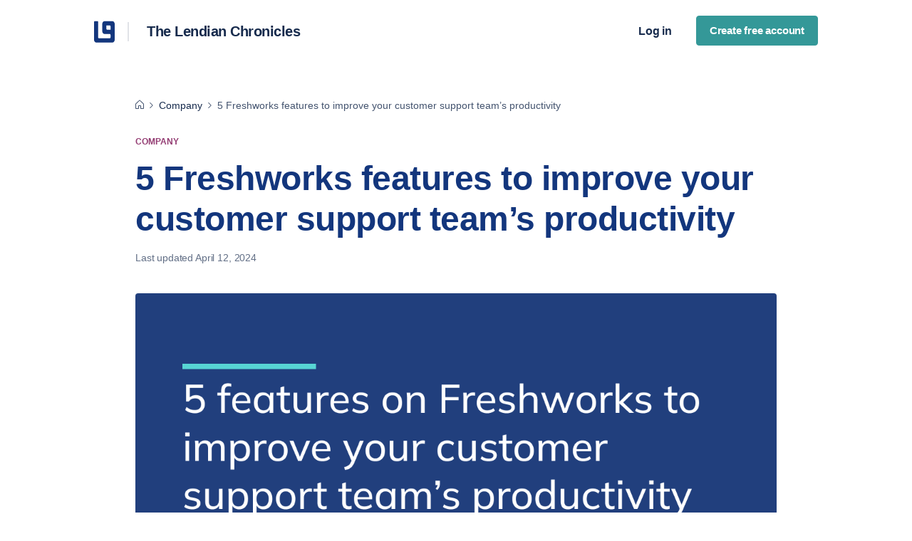

--- FILE ---
content_type: text/html; charset=UTF-8
request_url: https://blog.lendsqr.com/freshworks-features-to-improve-customer-support-productivity/
body_size: 18194
content:
<!doctype html>
<html dir="ltr" lang="en-US" prefix="og: https://ogp.me/ns#" loading="lazy">
<head>
	<meta charset="UTF-8">
	<meta name="viewport" content="width=device-width, initial-scale=1">
	<!-- <link rel="profile" href="https://gmpg.org/xfn/11"> -->

	<script>function loadAsync(e,t){var a,n=!1;a=document.createElement("script"),a.type="text/javascript",a.src=e,a.onreadystatechange=function(){n||this.readyState&&"complete"!=this.readyState||(n=!0,"function"==typeof t&&t())},a.onload=a.onreadystatechange,document.getElementsByTagName("head")[0].appendChild(a)}</script>
<title>5 Freshworks features to improve your customer support team’s productivity - Lendsqr</title>
<script>
      if(typeof window.typebotWpUser === "undefined"){
      window.typebotWpUser = {
          "WP ID":"0",
          "WP Username":"",
          "WP Email":"",
          "WP First name":"",
          "WP Last name":""
        }
      }
      </script>	<style>img:is([sizes="auto" i], [sizes^="auto," i]) { contain-intrinsic-size: 3000px 1500px }</style>
	
		<!-- All in One SEO 4.9.3 - aioseo.com -->
	<meta name="description" content="Lendsqr recently partnered with Freshworks to give every lender on our platform $10k credit to use on their customer support channels" />
	<meta name="robots" content="max-image-preview:large" />
	<meta name="author" content="Eseose Animhiaga"/>
	<link rel="canonical" href="https://blog.lendsqr.com/freshworks-features-to-improve-customer-support-productivity/" />
	<meta name="generator" content="All in One SEO (AIOSEO) 4.9.3" />
		<meta property="og:locale" content="en_US" />
		<meta property="og:site_name" content="Lendsqr - Empowering the smartest lenders" />
		<meta property="og:type" content="article" />
		<meta property="og:title" content="5 Freshworks features to improve your customer support team’s productivity - Lendsqr" />
		<meta property="og:description" content="Lendsqr recently partnered with Freshworks to give every lender on our platform $10k credit to use on their customer support channels" />
		<meta property="og:url" content="https://blog.lendsqr.com/freshworks-features-to-improve-customer-support-productivity/" />
		<meta property="og:image" content="https://blog.lendsqr.com/wp-content/uploads/2023/10/cropped-cropped-Logo-1.png" />
		<meta property="og:image:secure_url" content="https://blog.lendsqr.com/wp-content/uploads/2023/10/cropped-cropped-Logo-1.png" />
		<meta property="og:image:width" content="191" />
		<meta property="og:image:height" content="56" />
		<meta property="article:published_time" content="2022-06-07T16:02:36+00:00" />
		<meta property="article:modified_time" content="2024-04-12T14:13:47+00:00" />
		<meta name="twitter:card" content="summary_large_image" />
		<meta name="twitter:title" content="5 Freshworks features to improve your customer support team’s productivity - Lendsqr" />
		<meta name="twitter:description" content="Lendsqr recently partnered with Freshworks to give every lender on our platform $10k credit to use on their customer support channels" />
		<meta name="twitter:image" content="https://blog.lendsqr.com/wp-content/uploads/2023/10/cropped-cropped-Logo-1.png" />
		<script type="application/ld+json" class="aioseo-schema">
			{"@context":"https:\/\/schema.org","@graph":[{"@type":"BlogPosting","@id":"https:\/\/blog.lendsqr.com\/freshworks-features-to-improve-customer-support-productivity\/#blogposting","name":"5 Freshworks features to improve your customer support team\u2019s productivity - Lendsqr","headline":"5 Freshworks features to improve your customer support team&#8217;s productivity","author":{"@id":"https:\/\/blog.lendsqr.com\/author\/eseoselendsqr-com\/#author"},"publisher":{"@id":"https:\/\/blog.lendsqr.com\/#organization"},"image":{"@type":"ImageObject","url":"https:\/\/blog.lendsqr.com\/wp-content\/uploads\/2022\/06\/Freshdesk-features.png","width":1200,"height":628,"caption":"5 features of Freshworks to improve your customer support team\u2019s productivity"},"datePublished":"2022-06-07T17:02:36+01:00","dateModified":"2024-04-12T15:13:47+01:00","inLanguage":"en-US","mainEntityOfPage":{"@id":"https:\/\/blog.lendsqr.com\/freshworks-features-to-improve-customer-support-productivity\/#webpage"},"isPartOf":{"@id":"https:\/\/blog.lendsqr.com\/freshworks-features-to-improve-customer-support-productivity\/#webpage"},"articleSection":"Company, Information, customer support productivity, free loan management software, freshchat, freshworks, in-app chat experience"},{"@type":"BreadcrumbList","@id":"https:\/\/blog.lendsqr.com\/freshworks-features-to-improve-customer-support-productivity\/#breadcrumblist","itemListElement":[{"@type":"ListItem","@id":"https:\/\/blog.lendsqr.com#listItem","position":1,"name":"Home","item":"https:\/\/blog.lendsqr.com","nextItem":{"@type":"ListItem","@id":"https:\/\/blog.lendsqr.com\/category\/information\/#listItem","name":"Information"}},{"@type":"ListItem","@id":"https:\/\/blog.lendsqr.com\/category\/information\/#listItem","position":2,"name":"Information","item":"https:\/\/blog.lendsqr.com\/category\/information\/","nextItem":{"@type":"ListItem","@id":"https:\/\/blog.lendsqr.com\/freshworks-features-to-improve-customer-support-productivity\/#listItem","name":"5 Freshworks features to improve your customer support team&#8217;s productivity"},"previousItem":{"@type":"ListItem","@id":"https:\/\/blog.lendsqr.com#listItem","name":"Home"}},{"@type":"ListItem","@id":"https:\/\/blog.lendsqr.com\/freshworks-features-to-improve-customer-support-productivity\/#listItem","position":3,"name":"5 Freshworks features to improve your customer support team&#8217;s productivity","previousItem":{"@type":"ListItem","@id":"https:\/\/blog.lendsqr.com\/category\/information\/#listItem","name":"Information"}}]},{"@type":"Organization","@id":"https:\/\/blog.lendsqr.com\/#organization","name":"Lendsqr","description":"Empowering the smartest lenders","url":"https:\/\/blog.lendsqr.com\/","logo":{"@type":"ImageObject","url":"https:\/\/blog.lendsqr.com\/wp-content\/uploads\/2023\/10\/cropped-cropped-Logo-1.png","@id":"https:\/\/blog.lendsqr.com\/freshworks-features-to-improve-customer-support-productivity\/#organizationLogo","width":191,"height":56,"caption":"Lendsqr logo"},"image":{"@id":"https:\/\/blog.lendsqr.com\/freshworks-features-to-improve-customer-support-productivity\/#organizationLogo"}},{"@type":"Person","@id":"https:\/\/blog.lendsqr.com\/author\/eseoselendsqr-com\/#author","url":"https:\/\/blog.lendsqr.com\/author\/eseoselendsqr-com\/","name":"Eseose Animhiaga","image":{"@type":"ImageObject","@id":"https:\/\/blog.lendsqr.com\/freshworks-features-to-improve-customer-support-productivity\/#authorImage","url":"https:\/\/secure.gravatar.com\/avatar\/7ce97e2be82373a2da235af44c051231d63800ffeb79277621667a989a08a4e8?s=96&d=mm&r=g","width":96,"height":96,"caption":"Eseose Animhiaga"}},{"@type":"WebPage","@id":"https:\/\/blog.lendsqr.com\/freshworks-features-to-improve-customer-support-productivity\/#webpage","url":"https:\/\/blog.lendsqr.com\/freshworks-features-to-improve-customer-support-productivity\/","name":"5 Freshworks features to improve your customer support team\u2019s productivity - Lendsqr","description":"Lendsqr recently partnered with Freshworks to give every lender on our platform $10k credit to use on their customer support channels","inLanguage":"en-US","isPartOf":{"@id":"https:\/\/blog.lendsqr.com\/#website"},"breadcrumb":{"@id":"https:\/\/blog.lendsqr.com\/freshworks-features-to-improve-customer-support-productivity\/#breadcrumblist"},"author":{"@id":"https:\/\/blog.lendsqr.com\/author\/eseoselendsqr-com\/#author"},"creator":{"@id":"https:\/\/blog.lendsqr.com\/author\/eseoselendsqr-com\/#author"},"image":{"@type":"ImageObject","url":"https:\/\/blog.lendsqr.com\/wp-content\/uploads\/2022\/06\/Freshdesk-features.png","@id":"https:\/\/blog.lendsqr.com\/freshworks-features-to-improve-customer-support-productivity\/#mainImage","width":1200,"height":628,"caption":"5 features of Freshworks to improve your customer support team\u2019s productivity"},"primaryImageOfPage":{"@id":"https:\/\/blog.lendsqr.com\/freshworks-features-to-improve-customer-support-productivity\/#mainImage"},"datePublished":"2022-06-07T17:02:36+01:00","dateModified":"2024-04-12T15:13:47+01:00"},{"@type":"WebSite","@id":"https:\/\/blog.lendsqr.com\/#website","url":"https:\/\/blog.lendsqr.com\/","name":"Lendsqr","description":"Empowering the smartest lenders","inLanguage":"en-US","publisher":{"@id":"https:\/\/blog.lendsqr.com\/#organization"}}]}
		</script>
		<!-- All in One SEO -->

<link rel='dns-prefetch' href='//www.googletagmanager.com' />
<link rel='dns-prefetch' href='//blog.lendsqr.com' />
<link rel="alternate" type="application/rss+xml" title="Lendsqr &raquo; Feed" href="https://blog.lendsqr.com/feed/" />
<link rel="alternate" type="application/rss+xml" title="Lendsqr &raquo; Comments Feed" href="https://blog.lendsqr.com/comments/feed/" />
<link rel="alternate" type="application/rss+xml" title="Lendsqr &raquo; 5 Freshworks features to improve your customer support team&#8217;s productivity Comments Feed" href="https://blog.lendsqr.com/freshworks-features-to-improve-customer-support-productivity/feed/" />
<style id='classic-theme-styles-inline-css'>
/*! This file is auto-generated */
.wp-block-button__link{color:#fff;background-color:#32373c;border-radius:9999px;box-shadow:none;text-decoration:none;padding:calc(.667em + 2px) calc(1.333em + 2px);font-size:1.125em}.wp-block-file__button{background:#32373c;color:#fff;text-decoration:none}
</style>
<style id='global-styles-inline-css'>
:root{--wp--preset--aspect-ratio--square: 1;--wp--preset--aspect-ratio--4-3: 4/3;--wp--preset--aspect-ratio--3-4: 3/4;--wp--preset--aspect-ratio--3-2: 3/2;--wp--preset--aspect-ratio--2-3: 2/3;--wp--preset--aspect-ratio--16-9: 16/9;--wp--preset--aspect-ratio--9-16: 9/16;--wp--preset--color--black: #000000;--wp--preset--color--cyan-bluish-gray: #abb8c3;--wp--preset--color--white: #ffffff;--wp--preset--color--pale-pink: #f78da7;--wp--preset--color--vivid-red: #cf2e2e;--wp--preset--color--luminous-vivid-orange: #ff6900;--wp--preset--color--luminous-vivid-amber: #fcb900;--wp--preset--color--light-green-cyan: #7bdcb5;--wp--preset--color--vivid-green-cyan: #00d084;--wp--preset--color--pale-cyan-blue: #8ed1fc;--wp--preset--color--vivid-cyan-blue: #0693e3;--wp--preset--color--vivid-purple: #9b51e0;--wp--preset--gradient--vivid-cyan-blue-to-vivid-purple: linear-gradient(135deg,rgba(6,147,227,1) 0%,rgb(155,81,224) 100%);--wp--preset--gradient--light-green-cyan-to-vivid-green-cyan: linear-gradient(135deg,rgb(122,220,180) 0%,rgb(0,208,130) 100%);--wp--preset--gradient--luminous-vivid-amber-to-luminous-vivid-orange: linear-gradient(135deg,rgba(252,185,0,1) 0%,rgba(255,105,0,1) 100%);--wp--preset--gradient--luminous-vivid-orange-to-vivid-red: linear-gradient(135deg,rgba(255,105,0,1) 0%,rgb(207,46,46) 100%);--wp--preset--gradient--very-light-gray-to-cyan-bluish-gray: linear-gradient(135deg,rgb(238,238,238) 0%,rgb(169,184,195) 100%);--wp--preset--gradient--cool-to-warm-spectrum: linear-gradient(135deg,rgb(74,234,220) 0%,rgb(151,120,209) 20%,rgb(207,42,186) 40%,rgb(238,44,130) 60%,rgb(251,105,98) 80%,rgb(254,248,76) 100%);--wp--preset--gradient--blush-light-purple: linear-gradient(135deg,rgb(255,206,236) 0%,rgb(152,150,240) 100%);--wp--preset--gradient--blush-bordeaux: linear-gradient(135deg,rgb(254,205,165) 0%,rgb(254,45,45) 50%,rgb(107,0,62) 100%);--wp--preset--gradient--luminous-dusk: linear-gradient(135deg,rgb(255,203,112) 0%,rgb(199,81,192) 50%,rgb(65,88,208) 100%);--wp--preset--gradient--pale-ocean: linear-gradient(135deg,rgb(255,245,203) 0%,rgb(182,227,212) 50%,rgb(51,167,181) 100%);--wp--preset--gradient--electric-grass: linear-gradient(135deg,rgb(202,248,128) 0%,rgb(113,206,126) 100%);--wp--preset--gradient--midnight: linear-gradient(135deg,rgb(2,3,129) 0%,rgb(40,116,252) 100%);--wp--preset--font-size--small: 13px;--wp--preset--font-size--medium: 20px;--wp--preset--font-size--large: 36px;--wp--preset--font-size--x-large: 42px;--wp--preset--spacing--20: 0.44rem;--wp--preset--spacing--30: 0.67rem;--wp--preset--spacing--40: 1rem;--wp--preset--spacing--50: 1.5rem;--wp--preset--spacing--60: 2.25rem;--wp--preset--spacing--70: 3.38rem;--wp--preset--spacing--80: 5.06rem;--wp--preset--shadow--natural: 6px 6px 9px rgba(0, 0, 0, 0.2);--wp--preset--shadow--deep: 12px 12px 50px rgba(0, 0, 0, 0.4);--wp--preset--shadow--sharp: 6px 6px 0px rgba(0, 0, 0, 0.2);--wp--preset--shadow--outlined: 6px 6px 0px -3px rgba(255, 255, 255, 1), 6px 6px rgba(0, 0, 0, 1);--wp--preset--shadow--crisp: 6px 6px 0px rgba(0, 0, 0, 1);}:where(.is-layout-flex){gap: 0.5em;}:where(.is-layout-grid){gap: 0.5em;}body .is-layout-flex{display: flex;}.is-layout-flex{flex-wrap: wrap;align-items: center;}.is-layout-flex > :is(*, div){margin: 0;}body .is-layout-grid{display: grid;}.is-layout-grid > :is(*, div){margin: 0;}:where(.wp-block-columns.is-layout-flex){gap: 2em;}:where(.wp-block-columns.is-layout-grid){gap: 2em;}:where(.wp-block-post-template.is-layout-flex){gap: 1.25em;}:where(.wp-block-post-template.is-layout-grid){gap: 1.25em;}.has-black-color{color: var(--wp--preset--color--black) !important;}.has-cyan-bluish-gray-color{color: var(--wp--preset--color--cyan-bluish-gray) !important;}.has-white-color{color: var(--wp--preset--color--white) !important;}.has-pale-pink-color{color: var(--wp--preset--color--pale-pink) !important;}.has-vivid-red-color{color: var(--wp--preset--color--vivid-red) !important;}.has-luminous-vivid-orange-color{color: var(--wp--preset--color--luminous-vivid-orange) !important;}.has-luminous-vivid-amber-color{color: var(--wp--preset--color--luminous-vivid-amber) !important;}.has-light-green-cyan-color{color: var(--wp--preset--color--light-green-cyan) !important;}.has-vivid-green-cyan-color{color: var(--wp--preset--color--vivid-green-cyan) !important;}.has-pale-cyan-blue-color{color: var(--wp--preset--color--pale-cyan-blue) !important;}.has-vivid-cyan-blue-color{color: var(--wp--preset--color--vivid-cyan-blue) !important;}.has-vivid-purple-color{color: var(--wp--preset--color--vivid-purple) !important;}.has-black-background-color{background-color: var(--wp--preset--color--black) !important;}.has-cyan-bluish-gray-background-color{background-color: var(--wp--preset--color--cyan-bluish-gray) !important;}.has-white-background-color{background-color: var(--wp--preset--color--white) !important;}.has-pale-pink-background-color{background-color: var(--wp--preset--color--pale-pink) !important;}.has-vivid-red-background-color{background-color: var(--wp--preset--color--vivid-red) !important;}.has-luminous-vivid-orange-background-color{background-color: var(--wp--preset--color--luminous-vivid-orange) !important;}.has-luminous-vivid-amber-background-color{background-color: var(--wp--preset--color--luminous-vivid-amber) !important;}.has-light-green-cyan-background-color{background-color: var(--wp--preset--color--light-green-cyan) !important;}.has-vivid-green-cyan-background-color{background-color: var(--wp--preset--color--vivid-green-cyan) !important;}.has-pale-cyan-blue-background-color{background-color: var(--wp--preset--color--pale-cyan-blue) !important;}.has-vivid-cyan-blue-background-color{background-color: var(--wp--preset--color--vivid-cyan-blue) !important;}.has-vivid-purple-background-color{background-color: var(--wp--preset--color--vivid-purple) !important;}.has-black-border-color{border-color: var(--wp--preset--color--black) !important;}.has-cyan-bluish-gray-border-color{border-color: var(--wp--preset--color--cyan-bluish-gray) !important;}.has-white-border-color{border-color: var(--wp--preset--color--white) !important;}.has-pale-pink-border-color{border-color: var(--wp--preset--color--pale-pink) !important;}.has-vivid-red-border-color{border-color: var(--wp--preset--color--vivid-red) !important;}.has-luminous-vivid-orange-border-color{border-color: var(--wp--preset--color--luminous-vivid-orange) !important;}.has-luminous-vivid-amber-border-color{border-color: var(--wp--preset--color--luminous-vivid-amber) !important;}.has-light-green-cyan-border-color{border-color: var(--wp--preset--color--light-green-cyan) !important;}.has-vivid-green-cyan-border-color{border-color: var(--wp--preset--color--vivid-green-cyan) !important;}.has-pale-cyan-blue-border-color{border-color: var(--wp--preset--color--pale-cyan-blue) !important;}.has-vivid-cyan-blue-border-color{border-color: var(--wp--preset--color--vivid-cyan-blue) !important;}.has-vivid-purple-border-color{border-color: var(--wp--preset--color--vivid-purple) !important;}.has-vivid-cyan-blue-to-vivid-purple-gradient-background{background: var(--wp--preset--gradient--vivid-cyan-blue-to-vivid-purple) !important;}.has-light-green-cyan-to-vivid-green-cyan-gradient-background{background: var(--wp--preset--gradient--light-green-cyan-to-vivid-green-cyan) !important;}.has-luminous-vivid-amber-to-luminous-vivid-orange-gradient-background{background: var(--wp--preset--gradient--luminous-vivid-amber-to-luminous-vivid-orange) !important;}.has-luminous-vivid-orange-to-vivid-red-gradient-background{background: var(--wp--preset--gradient--luminous-vivid-orange-to-vivid-red) !important;}.has-very-light-gray-to-cyan-bluish-gray-gradient-background{background: var(--wp--preset--gradient--very-light-gray-to-cyan-bluish-gray) !important;}.has-cool-to-warm-spectrum-gradient-background{background: var(--wp--preset--gradient--cool-to-warm-spectrum) !important;}.has-blush-light-purple-gradient-background{background: var(--wp--preset--gradient--blush-light-purple) !important;}.has-blush-bordeaux-gradient-background{background: var(--wp--preset--gradient--blush-bordeaux) !important;}.has-luminous-dusk-gradient-background{background: var(--wp--preset--gradient--luminous-dusk) !important;}.has-pale-ocean-gradient-background{background: var(--wp--preset--gradient--pale-ocean) !important;}.has-electric-grass-gradient-background{background: var(--wp--preset--gradient--electric-grass) !important;}.has-midnight-gradient-background{background: var(--wp--preset--gradient--midnight) !important;}.has-small-font-size{font-size: var(--wp--preset--font-size--small) !important;}.has-medium-font-size{font-size: var(--wp--preset--font-size--medium) !important;}.has-large-font-size{font-size: var(--wp--preset--font-size--large) !important;}.has-x-large-font-size{font-size: var(--wp--preset--font-size--x-large) !important;}
:where(.wp-block-post-template.is-layout-flex){gap: 1.25em;}:where(.wp-block-post-template.is-layout-grid){gap: 1.25em;}
:where(.wp-block-columns.is-layout-flex){gap: 2em;}:where(.wp-block-columns.is-layout-grid){gap: 2em;}
:root :where(.wp-block-pullquote){font-size: 1.5em;line-height: 1.6;}
</style>
<link rel='stylesheet' id='wpo_min-header-0-css' href='https://blog.lendsqr.com/wp-content/cache/wpo-minify/1765881697/assets/wpo-minify-header-e5f56703.min.css' media='all' />

<!-- Google tag (gtag.js) snippet added by Site Kit -->
<!-- Google Analytics snippet added by Site Kit -->
<script src="https://www.googletagmanager.com/gtag/js?id=G-06B5KSNC8E" id="google_gtagjs-js" async></script>
<script id="google_gtagjs-js-after">
window.dataLayer = window.dataLayer || [];function gtag(){dataLayer.push(arguments);}
gtag("set","linker",{"domains":["blog.lendsqr.com"]});
gtag("js", new Date());
gtag("set", "developer_id.dZTNiMT", true);
gtag("config", "G-06B5KSNC8E");
</script>
<link rel="https://api.w.org/" href="https://blog.lendsqr.com/wp-json/" /><link rel="alternate" title="JSON" type="application/json" href="https://blog.lendsqr.com/wp-json/wp/v2/posts/1560" /><link rel="EditURI" type="application/rsd+xml" title="RSD" href="https://blog.lendsqr.com/xmlrpc.php?rsd" />
<meta name="generator" content="WordPress 6.8.3" />
<link rel='shortlink' href='https://blog.lendsqr.com/?p=1560' />
<link rel="alternate" title="oEmbed (JSON)" type="application/json+oembed" href="https://blog.lendsqr.com/wp-json/oembed/1.0/embed?url=https%3A%2F%2Fblog.lendsqr.com%2Ffreshworks-features-to-improve-customer-support-productivity%2F" />
<link rel="alternate" title="oEmbed (XML)" type="text/xml+oembed" href="https://blog.lendsqr.com/wp-json/oembed/1.0/embed?url=https%3A%2F%2Fblog.lendsqr.com%2Ffreshworks-features-to-improve-customer-support-productivity%2F&#038;format=xml" />
<meta name="generator" content="Site Kit by Google 1.170.0" />		<script type="text/javascript">
				(function(c,l,a,r,i,t,y){
					c[a]=c[a]||function(){(c[a].q=c[a].q||[]).push(arguments)};t=l.createElement(r);t.async=1;
					t.src="https://www.clarity.ms/tag/"+i+"?ref=wordpress";y=l.getElementsByTagName(r)[0];y.parentNode.insertBefore(t,y);
				})(window, document, "clarity", "script", "kfjp5o39lc");
		</script>
		<script>
      if(typeof window.typebotWpUser === "undefined"){
      window.typebotWpUser = {
          "WP ID":"0",
          "WP Username":"",
          "WP Email":"",
          "WP First name":"",
          "WP Last name":""
        }
      }
      </script><link rel="pingback" href="https://blog.lendsqr.com/xmlrpc.php"><link rel="icon" href="https://blog.lendsqr.com/wp-content/uploads/2024/02/cropped-Lendsqr-Blue-Logomark--32x32.jpg" sizes="32x32" />
<link rel="icon" href="https://blog.lendsqr.com/wp-content/uploads/2024/02/cropped-Lendsqr-Blue-Logomark--192x192.jpg" sizes="192x192" />
<link rel="apple-touch-icon" href="https://blog.lendsqr.com/wp-content/uploads/2024/02/cropped-Lendsqr-Blue-Logomark--180x180.jpg" />
<meta name="msapplication-TileImage" content="https://blog.lendsqr.com/wp-content/uploads/2024/02/cropped-Lendsqr-Blue-Logomark--270x270.jpg" />
		<style id="wp-custom-css">
			body {
		font-family: 'Inter', sans-serif
    margin: 0;
}

h1, h2, h3, h4, h5, h6, p, ul, ol, li, blockquote, figure {
    margin-block-start: 0;
    margin-block-end: 0;
    margin-inline-start: 0;
    margin-inline-end: 0;
}

/* Base typography */
.single-content-second {
    font-family: 'Inter', sans-serif;
    color: #212623;
    margin-left: 86px;
    max-width: 40.5rem;
}

/* Headings */
h1,
h2,
h3,
h4,
h5,
h6 {
	font-family: 'Inter', sans-serif;
  font-weight: 850 !important;
  line-height: 1.2 !important;
  letter-spacing: -0.5px !important;
  margin: clamp(1.5rem, 4vw, 2.5rem) 0 0 0;
}

.single-hero h1 {
	font-size: clamp(2rem, 6vw, 3rem) !important;
}

.single-content-second h1 {
    font-size: clamp(2rem, 6vw, 3rem) !important;
}

.single-content-second h2 {
    font-size: clamp(1.75rem, 5vw, 2.5rem)!important;
    margin: clamp(2rem, 5vw, 3rem) 0 clamp(1rem, 2vw, 1rem) 0 !important;
}

.single-content-second h3 {
    font-size: clamp(1.5rem, 4vw, 2rem) !important;
	margin: clamp(1rem, 2vw, 1rem) 0 clamp(1rem, 2vw, 1rem) 0 !important;
}

.single-content-second h4 {
   font-size: clamp(1.25rem, 3vw, 1.5rem) !important;
}

.wp-block-heading h5 {
   font-size: clamp(1.125rem, 2.5vw, 1.25rem);
}

.wp-block-heading h6 {
   font-size: clamp(1rem, 2vw, 1.125rem);
}

.single-content-second p, ul, ol, ul, li {
	font-size: 1.125rem;  
	line-height: 1.75 !important;
}

/* Paragraphs */
.single-content-second p {
	margin-bottom: clamp(1rem, 2vw, 1.5rem);
	letter-spacing: 0px;
}

/* Lists */
.single-content-second ul,
.single-content-second ol {
		font-size: 1.125rem;  
  margin: clamp(1rem, 2vw, 1.5rem) clamp(1rem, 2vw, 1.5rem) clamp(1rem, 2vw, 1.5rem) 0;
}

.single-content-second ul li {
		font-size: 1.125rem;  
    list-style-type: disc;
    margin-bottom: clamp(0.25rem, 1vw, 0.5rem);
}

.single-content-second ol li {
		font-size: 1.125rem;
    list-style-type: decimal;
    margin-bottom: clamp(0.25rem, 1vw, 0.5rem);
}

/* Blockquotes */
.single-content-second blockquote {
    border-left: 4px solid #ccc;
    padding-left: 1rem;
    font-style: italic;
    color: #555;
    margin: clamp(1rem, 3vw, 2rem) 0;
}

/* Links */
.single-content-second a {
    color: #349898;
    font-weight: 600;
    text-decoration: underline;
    transition: color 0.15s ease-in-out;
}

.single-content-second a:hover {
    color: #257c7c;
}

/* Figures */
.single-content-second figure {
    margin-top: clamp(1rem, 2vw, 1.5rem);
}

.single-content-second figcaption {
    font-size: 0.875rem;
}

/* Images */
.single-content-second img {
    max-width: 100%;
    height: auto;
}

/* Horizontal rule */
.single-content-second hr {
    border: none;
    border-top: 1px solid #e0e0e0;
    margin: clamp(1.5rem, 4vw, 2.5rem) 0;
}		</style>
		
	<!-- Google Tag Manager -->
	<script>(function(w,d,s,l,i){w[l]=w[l]||[];w[l].push({'gtm.start':
	new Date().getTime(),event:'gtm.js'});var f=d.getElementsByTagName(s)[0],
	j=d.createElement(s),dl=l!='dataLayer'?'&l='+l:'';j.async=true;j.src=
	'https://www.googletagmanager.com/gtm.js?id='+i+dl;f.parentNode.insertBefore(j,f);
	})(window,document,'script','dataLayer','GTM-T9FNFG7');</script>
	<!-- End Google Tag Manager -->
</head>

<body class="wp-singular post-template-default single single-post postid-1560 single-format-standard wp-custom-logo wp-theme-lendsqr-blog-n1 no-sidebar">

<script>
	function hideMenu(){
		let blockElement = document.getElementById("hidden"); 

		const classList = blockElement.classList; 

		if(classList.toString().indexOf("hidden") !== -1){
			blockElement.classList.remove("hidden")
		}else{
			blockElement.classList.add("hidden");
		}
		
	}
</script>

<!-- Google Tag Manager (noscript) -->
<noscript><iframe src="https://www.googletagmanager.com/ns.html?id=GTM-T9FNFG7"
height="0" width="0" style="display:none;visibility:hidden"></iframe></noscript>
<!-- End Google Tag Manager (noscript) -->

<div id="page" class="site">
	<!-- <a class="skip-link screen-reader-text" href="#primary">Skip to content</a> -->
	<!-- <a href="https://blog.lendsqr.com/" class="custom-logo-link" rel="home"><img width="191" height="56" src="https://blog.lendsqr.com/wp-content/uploads/2023/10/cropped-cropped-Logo-1.png" class="custom-logo" alt="Lendsqr logo" decoding="async" /></a> -->

	<header id="masthead" class="site-header masthead uni-width ">
		<div class='inner-nav-top '>
			<div class="top-nav">
				<a href="/"><div class="navLogoSection">

					
					<div class="nav-white-background">
						<img src= 'https://blog.lendsqr.com/wp-content/themes/lendsqr-blog-n1/images/icons/short-logo.svg' alt="menu burger icon" />

						<div class="seperator"></div>
					</div>

					<!-- <div class="nav-title-holder"> -->
						<p class="nav-title text-primary">The Lendian Chronicles</p>
					<!-- </div> -->
					
				</div></a>

				<div class='nav-button-holder'>
					<a href="https://app.lendsqr.com/" target="_blank"
					aria-label='Log into Ledsqr admin console'><button class='btn-plain mr-16 padding-small'>Log in </button></a>
					<a href="https://app.lendsqr.com/signup"
					aria-label='Get started with lendsqr admin console' target="_blank" ><button class='btn padding-small'>Create free account </button></a>
				</div>

				<img src= 'https://blog.lendsqr.com/wp-content/themes/lendsqr-blog-n1/images/icons/menu-01.svg' alt="menu burger icon" class='burger-nav'/>
			</div>
			
			<div class='mobile-nav'>
				<!-- <div class="menu-channels-container"><ul id="menu-channels" class="menu"><li id="menu-item-55" class="menu-item menu-item-type-custom menu-item-object-custom menu-item-55"><a href="https://lendsqr.com/#channels">Mobile</a></li>
<li id="menu-item-56" class="menu-item menu-item-type-custom menu-item-object-custom menu-item-56"><a href="https://lendsqr.com/#channels__mobile">Web</a></li>
<li id="menu-item-57" class="menu-item menu-item-type-custom menu-item-object-custom menu-item-57"><a href="https://lendsqr.com/#channels__mobile">USSD</a></li>
<li id="menu-item-58" class="menu-item menu-item-type-custom menu-item-object-custom menu-item-58"><a href="https://lendsqr.com/#channels__mobile">API Distribution</a></li>
</ul></div> -->

				<ul class="menu-mobile menu">
					<li>Log in</li>
					<li>Get started </li>
				</ul>
			<div>
		</div>
		

		<script>
			const mastHead = document.getElementById("masthead"); 
			const mastHeadTop = mastHead.offsetTop
			const bodyMain = document.getElementsByClassName("body-main")[0]; 

			// console.log(bodyMain.offsetTop, "===============masthead top")

			function headerStart() {
				const burgerNav = document.getElementsByClassName("burger-nav")[0]
				burgerNav.addEventListener("click", burgerClick)
				console.log(burgerNav)

				window.addEventListener("resize", resizeScreen)
			}

			function burgerClick(){
				const mobileNav = document.getElementsByClassName("mobile-nav")[0]
				
				if(mobileNav.style.display !== "flex"){
					mobileNav.style.display = "flex"
					console.log(mobileNav)
					return; 
				}

				mobileNav.style.display = "none"
			}

			function resizeScreen() {
				if(window.innerWidth >= 1100){
					const mobileNav = document.getElementsByClassName("mobile-nav")[0]
					mobileNav.style.display = "none"
				}
			}

			function setSticky(){
				const mobileNav = document.getElementsByClassName("mobile-nav")[0]

				window.addEventListener("scroll", (event) => {
					const scroll = this.scrollY;

					if(scroll > mastHeadTop && mastHead.className.indexOf("masthead-sticky") === -1 ){

						mastHead.className = ' site-header masthead-sticky'
						
						// bodyMain.style.top = "0px"
						
					}else if(scroll <= mastHeadTop && mastHead.className.indexOf(" site-header masthead uni-width") === -1 ) {
						mastHead.className = ' site-header masthead'
						mobileNav.style.display = "none"
					}
				});
			}

			

			headerStart(); 
			setSticky(); 
		</script>


		<!-- <script>
			function initFreshChat() {
				window.fcWidget.init({
					token: "71ab7d46-7d4b-4159-88b5-408e7c75bb56",
				host: "https://lendsqr.freshchat.com",
				widgetUuid: "fd5aa18e-e200-4e07-8f11-2e091a81ae00"
				});
			}
			function initialize(i,t){var e;i.getElementById(t)?
			initFreshChat():((e=i.createElement("script")).id=t,e.async=!0,
			e.src="https://lendsqr.freshchat.com/js/widget.js",e.onload=initFreshChat,i.head.appendChild(e))}
			function initiateCall(){initialize(document,"Freshchat-js-sdk")}
			window.addEventListener?window.addEventListener("load",initiateCall,!1):
			window.attachEvent("load",initiateCall,!1);
		</script> -->

		<!-- <div class="mast-background"></div> -->
		
		<!-- <div class='innerNav'>
			<div class="navLogoSection">
				<a href="https://blog.lendsqr.com/" class="custom-logo-link" rel="home"><img width="191" height="56" src="https://blog.lendsqr.com/wp-content/uploads/2023/10/cropped-cropped-Logo-1.png" class="custom-logo" alt="Lendsqr logo" decoding="async" /></a>			</div>

			<div class="navButtonSection">
				<a href="https://pecunia.lendsqr.com/" target="_blank"><button class='block'>Sign Up For Free </button></a>
			</div>
		</div>

		<div class ="block-background hidden" id='hidden'>
			<div class="block-inner">

				<button class='block blockBtn'>Sign In</button>
			</div>
		</div>

		<script>
			function initFreshChat() {
				window.fcWidget.init({
					token: "71ab7d46-7d4b-4159-88b5-408e7c75bb56",
				host: "https://lendsqr.freshchat.com",
				widgetUuid: "fd5aa18e-e200-4e07-8f11-2e091a81ae00"
				});
			}
			function initialize(i,t){var e;i.getElementById(t)?
			initFreshChat():((e=i.createElement("script")).id=t,e.async=!0,
			e.src="https://lendsqr.freshchat.com/js/widget.js",e.onload=initFreshChat,i.head.appendChild(e))}
			function initiateCall(){initialize(document,"Freshchat-js-sdk")}
			window.addEventListener?window.addEventListener("load",initiateCall,!1):
			window.attachEvent("load",initiateCall,!1);
		</script> -->

		
	</header>
	<main id="primary" class="site-main single-main single-width">
		
				<div class='breadcrumb mb-36 breadcrumb-desktop'>
					<a href='/'
					aria-label='Go to home page'><img src= 'https://blog.lendsqr.com/wp-content/themes/lendsqr-blog-n1/images/icons/home.svg' alt="home icon" class='mr-8'/></a>

					<img src= 'https://blog.lendsqr.com/wp-content/themes/lendsqr-blog-n1/images/icons/single-chev-right.svg' alt="right chev icon" class='mr-8'/>

					<a class='mr-8 text-primary' href='https://blog.lendsqr.com/category/company/'
						aria-label='Go to Company'>
						Company					</a>

					<img src= 'https://blog.lendsqr.com/wp-content/themes/lendsqr-blog-n1/images/icons/single-chev-right.svg' alt="richg chev icon" class='mr-8'/>

					<p class='text-secondary breadcrumb-p'>5 Freshworks features to improve your customer support team&#8217;s productivity</p>
				</div>

				
				<div onclick='history.back()' class='breadcrumb breadcrumb-mobile mb-36'>
					<img src= 'https://blog.lendsqr.com/wp-content/themes/lendsqr-blog-n1/images/icons/back.svg' alt="back icon" class='mr-8'/>
					<p>Back </p>
				</div>


				<div class='single-hero'>
					<div class='single-hero-first'>
						<div class='single-hero-inner'>
							<p class='single-hero-cat'>
								Company 
							</p>

							<h1 class='text-brand-blue single-hero-header mt-16'>
								5 Freshworks features to improve your customer support team&#8217;s productivity							</h1>

							<p class='single-hero-date mt-16'>
								<!-- June 7, 2022 -->

							  Last updated April 12, 2024								
							</p>
						</div>
						
					</div>

					<div class='single-hero-second'>
						<!-- <img src -->
						<img class='single-hero-cover' src="https://blog.lendsqr.com/wp-content/uploads/2022/06/Freshdesk-features.png" alt="5 Freshworks features to improve your customer support team&#8217;s productivity">
					</div>
				</div>


				<div class='single-content'>
					<div class='single-content-first'>
						<div class='single-profile'>
							<div class='single-profile-avatar'><img alt='' src='https://secure.gravatar.com/avatar/7ce97e2be82373a2da235af44c051231d63800ffeb79277621667a989a08a4e8?s=80&#038;d=mm&#038;r=g' srcset='https://secure.gravatar.com/avatar/7ce97e2be82373a2da235af44c051231d63800ffeb79277621667a989a08a4e8?s=160&#038;d=mm&#038;r=g 2x' class='avatar avatar-80 photo' height='80' width='80' decoding='async'/></div>
							<div class="author ">
								<p class='author-name text-primary'> Eseose Animhiaga </p>
								<!-- <p class='author-role'>
									Administrator								</p> -->
							</div>
						</div>
						
						<div class="single-first-sticky-holder">
							


							<div class='single-first-post' id='single-first-post'>
								<h2 class='single-first-post-h2 mb-12'>In this post</h2>

								<div class='single-first-inner'>
									<div class='single-progress'>
										<img src= 'https://blog.lendsqr.com/wp-content/themes/lendsqr-blog-n1/images/icons/progress.svg' alt="progress icon" 
											class='single-progress-icon'/>
									</div>
									<ul class='single-ul'>
										
									</ul>
								</div>
							</div>


							<div class='single-content-third'>
								<div class='share-right' id='share-right'>
									<p class='share mb-16'>Share</p>

									<div class="share-right-inner">
										<div onclick="shareClick()" class='share-icon-holder mb-8'>
											<img class='tooltip' 
												src= 'https://blog.lendsqr.com/wp-content/themes/lendsqr-blog-n1/images/icons/Tooltip.svg' alt="tooltip icon" />

											<img class='share-show' 
												src= 'https://blog.lendsqr.com/wp-content/themes/lendsqr-blog-n1/images/icons/social-share.svg' alt="social share icon" />

											<img class='share-hide' 
												src= 'https://blog.lendsqr.com/wp-content/themes/lendsqr-blog-n1/images/icons/social-share-hide.svg' alt="social share hide icon" />
										</div>


										<a class="mb-8" target="_blank" href="https://www.linkedin.com/shareArticle?mini=true&url=https://blog.lendsqr.com/freshworks-features-to-improve-customer-support-productivity/"><div class='share-icon-holder'>
											<img class='share-show' 
												src= 'https://blog.lendsqr.com/wp-content/themes/lendsqr-blog-n1/images/icons/linkedin-share.svg' alt="linkedin share icon" />

											<img class='share-hide' 
												src= 'https://blog.lendsqr.com/wp-content/themes/lendsqr-blog-n1/images/icons/linkedin-share-hide.svg' alt="linkedin share hide icon" />
										</div></a>
										
										<a target="_blank" 
											class="mb-8"
											href="https://www.facebook.com/sharer/sharer.php?u=https://blog.lendsqr.com/freshworks-features-to-improve-customer-support-productivity/"><div class='share-icon-holder'>
											<img class='share-show' 
												src= 'https://blog.lendsqr.com/wp-content/themes/lendsqr-blog-n1/images/icons/facebook-share.svg' alt="facebook share icon" />

											<img class='share-hide' 
												src= 'https://blog.lendsqr.com/wp-content/themes/lendsqr-blog-n1/images/icons/facebook-share-hide.svg' alt="facebook share hide icon" />
										</div></a>

										<a target="_blank" 
											href="https://twitter.com/intent/tweet?text=Hey guys, here's an awesome article for you to check out:&url=<? echo get_permalink(); ?>" 
										><div class='share-icon-holder'>

											<img class='share-show'
											src= 'https://blog.lendsqr.com/wp-content/themes/lendsqr-blog-n1/images/icons/twitter-share.svg' alt="twitter share icon" />

											<img class='share-hide'
											src= 'https://blog.lendsqr.com/wp-content/themes/lendsqr-blog-n1/images/icons/twitter-share-hide.svg' alt="twitter share hide icon" />
										</div></a>
									</div>

									

									
								</div>
							</div>
						</div>
					</div>


					<div class='single-content-second'>
						
<p><a href="https://lendsqr.freshdesk.com/support/solutions" target="_blank" rel="noreferrer noopener">Lendsqr recently partnered with Freshworks</a> to give every lender on our platform $10k credit to use on their robust customer support channels <a href="https://lendsqr.freshdesk.com/support/solutions" target="_blank" rel="noreferrer noopener"><span style="font-weight: 400;">Freshdesk</span></a> and <a href="https://www.freshworks.com/live-chat-software/" target="_blank" rel="noreferrer noopener">Freshchat</a>. The Lendsqr team also makes use of these channels to support lenders and we are absolutely stoked about how awesome this platform is.</p>



<p>We are super curious over here (our own cat has more than nine lives) and trust us to constantly keep looking around to find the best ways to maximize our experience with our Freshworks package. In our exploration, we’ve discovered and played around with 5 features which we found to improve our customer support team’s productivity by a mile! We’re also super generous and would love to share them with you so you can transform your team even better than we have.</p>



<h2 class="wp-block-heading">Service Level Agreement (SLA) reminder and escalation</h2>



<figure class="wp-block-image size-large"><a href="https://blog.lendsqr.com/freshworks-features-to-improve-customer-support-productivity/" target="_blank" rel="noreferrer noopener"><img fetchpriority="high" decoding="async" width="1024" height="600" src="https://blog.lendsqr.com/wp-content/uploads/2024/04/image-1024x600.png" alt="Photo from Freshwork" class="wp-image-5472" srcset="https://blog.lendsqr.com/wp-content/uploads/2024/04/image-1024x600.png 1024w, https://blog.lendsqr.com/wp-content/uploads/2024/04/image-300x176.png 300w, https://blog.lendsqr.com/wp-content/uploads/2024/04/image-768x450.png 768w, https://blog.lendsqr.com/wp-content/uploads/2024/04/image.png 1495w" sizes="(max-width: 1024px) 100vw, 1024px" /></a></figure>



<p>Photo: <a href="https://support.freshdesk.com/en/support/solutions/articles/224638-setting-up-sla-reminders-and-escalations">Freshworks &#8211; SLA</a></p>



<p>An SLA specifies the performance metrics/expectations for your customer support agents to work with in resolving customers’ issues. They are usually targets/deadlines set for resolution of each issue reported. A reminder is sent to the assigned agent when the deadline is approaching if the issue has not been responded to or resolved.</p>



<p>This feature also takes it up a notch and allows you to set up escalation rules where you can choose to notify an agent’s supervisor when an SLA is violated. For instance, an escalation email or notification will be sent to you if you set a target of 5 minutes for agents to resolve an issue and the issue is not resolved in this time.</p>



<p>This is a great tool to ensure you never keep a customer waiting and your agents are not “dropping packets” all over the place.</p>



<p><a href="https://support.freshdesk.com/en/support/solutions/articles/224638-setting-up-sla-reminders-and-escalations" target="_blank" rel="noreferrer noopener">Setting up SLA reminders and escalations</a> is pretty quick and easy.</p>



<figure class="wp-block-image size-large is-resized"><a href="https://lsq.li/loans?s=blog-banner" target="_blank" rel="noopener"><img decoding="async" width="1024" height="337" src="https://blog.lendsqr.com/wp-content/uploads/2022/07/Borrrower-Banner-01-1024x337.png" alt="Got urgent needs? There is a lender for you." class="wp-image-3425" style="width:840px;height:auto" srcset="https://blog.lendsqr.com/wp-content/uploads/2022/07/Borrrower-Banner-01-1024x337.png 1024w, https://blog.lendsqr.com/wp-content/uploads/2022/07/Borrrower-Banner-01-300x99.png 300w, https://blog.lendsqr.com/wp-content/uploads/2022/07/Borrrower-Banner-01-768x253.png 768w, https://blog.lendsqr.com/wp-content/uploads/2022/07/Borrrower-Banner-01-1536x506.png 1536w, https://blog.lendsqr.com/wp-content/uploads/2022/07/Borrrower-Banner-01-2048x674.png 2048w" sizes="(max-width: 1024px) 100vw, 1024px" /></a></figure>



<h2 class="wp-block-heading"><br>Bots for chats and process automation</h2>



<p><i>“Run for cover! The robots are taking over!”&nbsp;</i></p>



<p>Umm .. not quite (not yet anyway) but they sure are welcome right now. You can save your customer support team from mundane repetitive tasks or responding to the same issues a <i>gazillion</i> times a day by <a href="https://support.freshchat.com/en/support/solutions/articles/50000003402-how-to-build-a-simple-bot-flow-with-the-bot-builder#:~:text=When%20you%20log%20in%20to,creating%20flows%20for%20your%20bot." target="_blank" rel="noreferrer noopener">creating a bot on Freshdesk</a>.</p>



<p>Support is way more exciting when you automate the mundane and focus on creative problem solving. As a lender, your support channels are probably flooded with an unlimited amount of “I want a loan”, “how do I get a loan?” and “why didn’t I get a loan?” every day. Your support team can most likely answer these questions in their sleep and are resolving these issues with so little effort .. it’s almost like being in autopilot mode.</p>



<p>You can streamline these low effort chats and repetitive manual processes (e.g manually transferring certain chats to a specific agent based on skill or shift schedule) using bots. You can program your most commonly asked questions into the platform with answers and have the bot automatically respond to customers with these issues. You can also give your customers a human feel by naming the bot. Not to worry, you can always review the bot’s performance and improve it. You can set up a review at the end of the bot’s conversation to ask if the customer is satisfied with the response. If they are not, the customer will automatically be transferred to a human agent.</p>



<h2 class="wp-block-heading"><br>Customer satisfaction (CSAT) survey and reports</h2>



<p>You talk about your customers having a great experience with you but have you’ve never even asked them (<i>so whose experience is it exactly?</i>) 👀</p>



<figure class="wp-block-image size-full"><a href="https://blog.lendsqr.com/lendsqr-teams-up-with-freshworks-offering-credit-to-startup-lenders/" target="_blank" rel="noreferrer noopener"><img loading="lazy" decoding="async" width="993" height="895" src="https://blog.lendsqr.com/wp-content/uploads/2024/04/image-1.png" alt="Photo from Freshchat" class="wp-image-5473" srcset="https://blog.lendsqr.com/wp-content/uploads/2024/04/image-1.png 993w, https://blog.lendsqr.com/wp-content/uploads/2024/04/image-1-300x270.png 300w, https://blog.lendsqr.com/wp-content/uploads/2024/04/image-1-768x692.png 768w" sizes="auto, (max-width: 993px) 100vw, 993px" /></a></figure>



<p>Photo: <a href="https://support.freshchat.com/en/support/solutions/articles/50000000109-customer-satisfaction-survey-csat-and-csat-report">Fresh</a><a href="https://support.freshchat.com/en/support/solutions/articles/50000000109-customer-satisfaction-survey-csat-and-csat-report" target="_blank" rel="noreferrer noopener">works &#8211; CSAT</a></p>



<p>We can’t possibly expect supervisors/agents&nbsp; to go through every single chat and email to check for a competent resolution or infer the customer’s satisfaction from issues marked as ‘resolved’. Instead, you can <a href="https://support.freshchat.com/en/support/solutions/articles/50000000109-customer-satisfaction-survey-csat-and-csat-report" target="_blank" rel="noreferrer noopener">set up CSAT surveys and reports</a> which allow customers to rate each interaction with a support agent to convey their satisfaction or dissatisfaction. Customers also have the chance to leave comments and these can serve as great pointers to improve your customer support.</p>



<p>Reports from these ratings are automatically collated and they give you a comprehensive picture of your team’s performance over time. These reports are able to show you how competent your business is at solving customers’ problems and provide insight into what you could be doing to better serve your customers.</p>



<figure class="wp-block-image size-large"><a href="https://lsq.li/start?s=blog-banner" target="_blank" rel="noopener"><img loading="lazy" decoding="async" width="1024" height="348" src="https://blog.lendsqr.com/wp-content/uploads/2022/07/Lender-Banner-04-1024x348.png" alt="Lendsqr solves your lending problems and skyrockets your lending success!" class="wp-image-3433" srcset="https://blog.lendsqr.com/wp-content/uploads/2022/07/Lender-Banner-04-1024x348.png 1024w, https://blog.lendsqr.com/wp-content/uploads/2022/07/Lender-Banner-04-300x102.png 300w, https://blog.lendsqr.com/wp-content/uploads/2022/07/Lender-Banner-04-768x261.png 768w, https://blog.lendsqr.com/wp-content/uploads/2022/07/Lender-Banner-04-1536x522.png 1536w, https://blog.lendsqr.com/wp-content/uploads/2022/07/Lender-Banner-04-2048x697.png 2048w" sizes="auto, (max-width: 1024px) 100vw, 1024px" /></a></figure>



<h2 class="wp-block-heading"><br>Agent performance reports and dashboards</h2>



<p>Remember we spoke about setting targets for agents above (SLA)? You can look at these targets as the key performance indicators (KPIs) for your support team. Agent performance reports are available to you where you can <a href="https://support.freshchat.com/en/support/solutions/articles/50000000939-agent-availability-report" target="_blank" rel="noreferrer noopener">monitor agents&#8217; availability</a> and <a href="https://support.freshchat.com/en/support/solutions/articles/50000000108-track-your-team-s-performance" target="_blank" rel="noreferrer noopener">track overall performance</a>. This way you get to understand the strength of your team and make adjustments where necessary.</p>



<p>Setting targets is a great way to motivate your team and having the reports automatically collated for you just makes performance evaluation so seamless.</p>



<h2 class="wp-block-heading">WhatsApp integration into Freshchat</h2>



<p>Freshworks loves you so much, they don’t ever want you to leave the platform to attend to your customers. Will some of your customers rather chat with you on Whatsapp? But you worry about your agents’ efficiency with having to hop from one channel to the other?</p>



<p>The great news is you can <a href="https://support.freshchat.com/en/support/solutions/articles/50000002983-upgrade-freshchat-whatsapp-integration" target="_blank" rel="noreferrer noopener">get Whatsapp to work with Freshchat</a> and allow your customers to continue speaking with you in the most engaging way possible (<i>it just keeps getting better, doesn’t it?</i>).</p>



<p>You can also <a href="https://support.freshchat.com/en/support/solutions/articles/50000003421-deploying-your-chatbots-on-whatsapp" target="_blank" rel="noreferrer noopener">deploy bots on Whatsapp</a> (<i>this is just an overload of awesomeness at this point</i>).</p>



<p>It doesn’t stop here. You can even embed Freshchat in your website or with a link so that with one click, your customers can start chatting with you right away.</p>



<p>There’s so much more that you can do with Freshworks for customer support and there’s a new discovery everyday (<i>we’re not even sure we’ve seen it all yet</i>). <a href="https://pecunia.lendsqr.com/signup" target="_blank" rel="noreferrer noopener">Start lending for free</a> with Lendsqr and instantly start exploring the wonders of Freshdesk and Freshchat. Your customers will definitely feel the difference and so will you. It’ll be a lot like having the “SEAL team” of customer support.<br></p>



<figure class="wp-block-embed is-type-video is-provider-youtube wp-block-embed-youtube wp-embed-aspect-16-9 wp-has-aspect-ratio"><div class="wp-block-embed__wrapper">
<iframe loading="lazy" title="Know everything about Lendsqr in 3 minutes" width="640" height="360" src="https://www.youtube.com/embed/v-BJX4gTKaA?feature=oembed" frameborder="0" allow="accelerometer; autoplay; clipboard-write; encrypted-media; gyroscope; picture-in-picture; web-share" referrerpolicy="strict-origin-when-cross-origin" allowfullscreen></iframe>
</div></figure>



<p><br></p>



<figure class="wp-block-image size-large"><a href="https://lsq.li/what-problem-is-lendsqr-really-solving-for-lenders?s=article-banner" target="_blank" rel="noreferrer noopener"><img loading="lazy" decoding="async" width="1024" height="465" src="https://blog.lendsqr.com/wp-content/uploads/2024/02/Frame-1-6-1024x465.png" alt="Learn more about the problems Lendsqr is solving for lenders" class="wp-image-3367" srcset="https://blog.lendsqr.com/wp-content/uploads/2024/02/Frame-1-6-1024x465.png 1024w, https://blog.lendsqr.com/wp-content/uploads/2024/02/Frame-1-6-300x136.png 300w, https://blog.lendsqr.com/wp-content/uploads/2024/02/Frame-1-6-768x349.png 768w, https://blog.lendsqr.com/wp-content/uploads/2024/02/Frame-1-6-1536x697.png 1536w, https://blog.lendsqr.com/wp-content/uploads/2024/02/Frame-1-6-2048x930.png 2048w" sizes="auto, (max-width: 1024px) 100vw, 1024px" /></a></figure>



<p></p>
						<div class="strapi-cta"></div>
					</div>

					
				</div>

				<!-- <div class='awesome-insights mt-32'>
    <div class='make-first'>
        <div class='make-first-first'>
            <h2 class='simple-h2 text-primary'>Our Awesome Insights in Your Inbox</h2>
            <p class='simple-p mt-16 text-secondary'>
                Sign up for our free plan or explore our premium subscription options to unlock even more advanced features and capabilities.
            </p>

            <div class='make-input-holder mt-32'>
                <input type='text' class='make-input'/>
                <button class='sub-btn'>Subscribe</button>
            </div>
        </div>
    </div>

    <div class='make-second-relative'>
        <div class='make-inner'>
            <img src= 'https://blog.lendsqr.com/wp-content/themes/lendsqr-blog-n1/images/square-center.svg' alt="square center" class='square-center'/>
            <img src= 'https://blog.lendsqr.com/wp-content/themes/lendsqr-blog-n1/images/square-left.svg' alt="square center" class='square-left'/>
            <img src= 'https://blog.lendsqr.com/wp-content/themes/lendsqr-blog-n1/images/square-right.svg' alt="square center" class='square-right'/>
        </div>
    </div>
</div> -->

				


				<script>
					function insertBetween(){
						const content = document.getElementsByClassName('single-content-second')[0];

						const singleLearn = createElement('div', 'single-learn');
						
						const header = createElement('h2', 'single-learn-header', 'Learn more about the problems Lendsqr is solving for lenders.');


						singleLearn.appendChild(header);

						const button = createElement('button', 'btn padding-small mt-32', 'Learn More')

						singleLearn.appendChild(header);

						singleLearn.appendChild(button);

						const rectangle = createElement('div', 'single-rectangle');
						
						singleLearn.appendChild(rectangle);

						const paragraphs = content.children;

						if(paragraphs.length > 1){
							content.insertBefore(singleLearn, paragraphs[getPosition(paragraphs)]);
						}
					}

					function getPosition(paragraphs){
						return Math.floor(paragraphs.length * 0.6);
					}

					function createElement(type, className, content){
						const element = document.createElement(type); 
						element.className = className; 

						if(content){
							element.textContent = content; 
						}

						return element; 
					}

					// insertBetween();
				</script>

			</main><!-- #main -->


	<div class='single-related uni-width'>
		<h2 class='single-related-header mb-32'>Related Reading</h2>


		<div class="post-content single-content">
				<div class='post single-post-post'>
					<div class='post-image'>
						<a  class='post-image-holder' href='https://blog.lendsqr.com/how-to-get-your-fccpc-license-as-a-nigerian-digital-lender/' aria-label='Read How to get your FCCPC license as a Nigerian digital lender post'>
							<img class='post-image-image' src='https://blog.lendsqr.com/wp-content/uploads/2024/02/How-to-get-your-FCCPC-license-as-a-Nigerian-digital-lender-1920x1080-1-scaled.webp' alt='How to get your FCCPC license as a Nigerian digital lender'>
						</a>
					</div>

					<div class='post-inner'>
						<div class='index-category license'> License </div>

						<h2 class='post-title'> <a href='https://blog.lendsqr.com/how-to-get-your-fccpc-license-as-a-nigerian-digital-lender/' aria-label='Read How to get your FCCPC license as a Nigerian digital lender post'>How to get your FCCPC license as a Nigerian digital lender</a></h2>
						<p class='post-description text-primary three-lines'>The FCCPC license is regarded as one of the toughest licenses to get in Africa. But we’ve done the grunt work of putting together all the necessary requirements and information you need to obtain your mandatory FCCPC license. </p>

						<p class='slide-date post-date'>February 6, 2024</p>
					</div>
				</div>
			
				<div class='post single-post-post'>
					<div class='post-image'>
						<a  class='post-image-holder' href='https://blog.lendsqr.com/a-deep-overview-of-consumer-credit-in-rwanda/' aria-label='Read A deep overview of consumer credit in Rwanda post'>
							<img class='post-image-image' src='https://blog.lendsqr.com/wp-content/uploads/2025/03/A-deep-overview-of-consumer-credit-in-Rwanda.webp' alt='A deep overview of consumer credit in Rwanda'>
						</a>
					</div>

					<div class='post-inner'>
						<div class='index-category industry-information'> Industry Information </div>

						<h2 class='post-title'> <a href='https://blog.lendsqr.com/a-deep-overview-of-consumer-credit-in-rwanda/' aria-label='Read A deep overview of consumer credit in Rwanda post'>A deep overview of consumer credit in Rwanda</a></h2>
						<p class='post-description text-primary three-lines'>This report provides an in-depth analysis of Rwanda's consumer lending landscape, covering formal and informal markets, regulatory frameworks, types of credit, key players, and future prospects.</p>

						<p class='slide-date post-date'>March 29, 2025</p>
					</div>
				</div>
			
				<div class='post single-post-post'>
					<div class='post-image'>
						<a  class='post-image-holder' href='https://blog.lendsqr.com/where-to-get-loans-in-kenya-without-collateral/' aria-label='Read Where to get loans in Kenya without collateral post'>
							<img class='post-image-image' src='https://blog.lendsqr.com/wp-content/uploads/2025/06/Where-to-get-loans-in-Kenya-without-collateral-scaled.webp' alt='Where to get loans in Kenya without collateral'>
						</a>
					</div>

					<div class='post-inner'>
						<div class='index-category borrower-information'> Borrower information </div>

						<h2 class='post-title'> <a href='https://blog.lendsqr.com/where-to-get-loans-in-kenya-without-collateral/' aria-label='Read Where to get loans in Kenya without collateral post'>Where to get loans in Kenya without collateral</a></h2>
						<p class='post-description text-primary three-lines'>Collateral-free loans have become the go-to option for Kenyans who need access to money without having to risk losing their property.  This article breaks it all down where to get loans in Kenya without collateral and how to choose the right one.</p>

						<p class='slide-date post-date'>July 13, 2025</p>
					</div>
				</div>
			</div>	</div>

	
</div><script>
function getPageCTA(slug, selector = ".strapi-cta") {
  const target = document.querySelector(selector);
  console.log("Injecting CTA into", selector, "using slug:", slug);

  if (!slug || !target) return;

  const observer = new IntersectionObserver(([entry], obs) => {
    if (!entry.isIntersecting) return;
    obs.disconnect();

    const controller = new AbortController();
    const timeoutId = setTimeout(() => controller.abort(), 12500);

    fetch(`https://strapi.lendsqr.com/api/ctas?filters[slug][$eqi]=${slug}`, {
      signal: controller.signal,
	  headers: {
        'Strapi-Response-Format': 'v4',
      },
    })
      .then((res) => {
        clearTimeout(timeoutId);
        if (!res.ok) throw new Error(`CTA fetch failed: ${res.status}`);
        return res.json();
      })
      .then((data) => {
        const htmlContent = data?.data?.[0]?.attributes?.html || "";
        if (!htmlContent) return;

        const parser = new DOMParser();
        const doc = parser.parseFromString(htmlContent, "text/html");

        doc.querySelectorAll("script").forEach((el) => el.remove());
        doc.querySelectorAll("*").forEach((el) => {
          for (const attr of [...el.attributes]) {
            if (attr.name.startsWith("on") || attr.value.includes("javascript:")) {
              el.removeAttribute(attr.name);
            }
          }
        });

        target.innerHTML = doc.body.innerHTML;
      })
      .catch((err) => {
        clearTimeout(timeoutId);
        console.error("Strapi CTA error:", err.message || err);
      });
  });

  observer.observe(target);
}
</script>





	<script>
		const offsets = [];
		getHeaders();
		setSticky();

		
		function shareClick(){
			const tooltip = document.getElementsByClassName("tooltip")[0]; 
			tooltip.style.display = "block"; 
			if(navigator.clipboard){
				navigator.clipboard.writeText(window.location.href);
			}else{
				unsecuredCopyToClipboard(window.location.href);
			}
			
			setTimeout(() => {
				tooltip.style.display="none";
			}, 3000);
		}

		function unsecuredCopyToClipboard(text) {
			try {
				document.execCommand('copy');
			} catch (err) {
				console.error('Unable to copy to clipboard', err);
			}
		}

		function setSticky(){
			const singleProfile = document.getElementsByClassName("single-first-sticky-holder")[0]; 
			const shareHolder = document.getElementsByClassName("single-first-sticky-holder")[0]

			const singleTop = singleProfile.offsetTop; 
			

			const singleContent = document.getElementsByClassName("single-content")[0]; 
			

			setInitial();

			
		
			window.addEventListener("scroll", (event) => {
				if(!singleProfile){
					return;
				}

				const scroll = this.scrollY;

				setHeaderPositions(scroll);
				

				if(scroll < (singleTop)){
					setInitial()
				}else if(scroll >= (singleTop) && 
					scroll <= (singleContent.offsetHeight + singleContent.offsetTop)){
					

					shareHolder.className = "sticky-share";
					shareHolder.classList.remove("single-first-post");

					shareHolder.style.top = "32px"
				}

				
			});
		}

		function setInitial(){
			const shareHolder = document.getElementById("single-first-post"); 
			const singleProfile = document.getElementsByClassName("single-profile")[0]; 

			
			
			shareHolder.classList.add("single-first-post");
			shareHolder.style.top = (singleProfile.offsetTop + singleProfile.offsetHeight + 25) + "px"
			 
			shareHolder.classList.remove("sticky-share"); 
			shareHolder.classList.remove("sticky-bottom");
		}




		function getHeaders(){
			const onThis = document.getElementsByClassName("single-ul")[0]; 
			const content = document.getElementsByClassName("single-content-second")[0]

			
			const headers = content.querySelectorAll('h2, h3')

			// console.log(hea

			// const headers = headers2.concat(headers3);
			console.log(headers[0])


			if(headers.length === 0){
				document.getElementsByClassName("single-first-post")[0].style.display = "none";
				return;
			}

			for(let i = 0; i < headers.length; i++){
				if(headers[i].textContent === "Learn more about the problems Lendsqr is solving for lenders."){
					continue
				}

				const li = document.createElement("li")
				const anchor = document.createElement("a");


				console.log(headers[i].tagName)

				const className = headers[i].tagName === "H2" ? "post-h2" : "post-h3"

				headers[i].setAttribute("id", "post-h2-" + i);
				anchor.href = "#"+headers[i].id
				anchor.textContent = headers[i].textContent;
				offsets.push(headers[i].offsetTop)
				anchor.className = className;
				li.appendChild(anchor)
				
				onThis.appendChild(li);
			}

			console.log(offsets, "==========offsets");
		}


		function setHeaderPositions(scrollY){
			let position = -1;
			const singleul = document.getElementsByClassName("single-ul")[0].children;

			if(singleul.length === 0){
				return;
			}
			
			for(let i = 0; i < offsets.length; i++){
				if(scrollY > (offsets[i] - 10)){
					position++;
				}
			}

			if(position === -1){
				position = 0;
			}

			clearUl();
			setProgressHeight(position);
			singleul[position].classList.add("active-ul");
		}

		function clearUl(){
			const singleul = document.getElementsByClassName("single-ul")[0].children;
			for(let i = 0; i < singleul.length; i++){
				singleul[i].classList.remove("active-ul")
			}
		}

		function setProgressHeight(position){
			const singleul = document.getElementsByClassName("single-ul")[0].children; 

			const progress = document.getElementsByClassName("single-progress")[0]
			let height = 10; 

			for(let i = 1; i <= position; i++){
				height += singleul[i-1].offsetHeight + 12; 
			}

			progress.style.height = height + "px"
		}
	</script>




<!-- <div class='get-started mt-64'>
    <div class='get-first'>
        <img src= 'https://blog.lendsqr.com/wp-content/themes/lendsqr-blog-n1/images/Layer_85.svg' alt="square center" class='get-image'/>
    </div>

    <div class='get-second'>
        <div class='get-second-second'>
            <h2 class='simple-large-h2 text-primary'>Get Started with Lendsqr</h2>
            <p class='simple-large-p mt-16 text-secondary'>
                Want to see first-hand how Lendqsr can push the boundaries of your lending business? Sign up now for free and check it out, we’ll be 
                with you every step of the way!
            </p>

            <a href="https://app.lendsqr.com/signup" target="_blank" 
            aria-label='Sing up with lendsqr today'><button class='btn padding-large mt-32'>Create Your Free Account</button></a>
        </div>
    </div>
</div><div class="hide" id="cookie">
	<div class="uni-width cookie-inner">
		<p class="four-14 text-blue mr-32 flex-one">
			We use cookies to optimize our website and our service, ensuring you
			get the best experience on our platform. By clicking “Accept All”, you
			consent to the use of cookies for analytics, personalized content, and
			ads as per our Cookie Policy.
		</p>

		<div class="cookie-btn-holder">
			<button
				class="cookie-btn cookie-pale mr-6p"
				onclick="hideCookie()">
				Reject All
			</button>
			<button
				class="cookie-btn cookie-primary"
				onclick="hideCookie()">
				Accept All
			</button>
		</div>
	</div>
</div> -->

<!-- <script>
	const cookieDiv = document.getElementById("cookie");

	function checkCookie() {
		const isCookie = localStorage.getItem("isCookie");

		console.log(isCookie, "=============iscookie")
		if (!isCookie) {
			cookieDiv.className = "cookie-holder";
		}

		localStorage.setItem("isCookie", "true");
	}

	function hideCookie() {
		cookieDiv.className = "hide";
	}


	checkCookie();
</script> -->


<footer id="">
	<div class="footer-top uni-width">


		<div class="footer-col">
			<p class="footer-head">Solutions</p>

			<a href="https://lendsqr.com/solutions/starter?utm_source=lendsqr-blog-footer&utm_medium=web" target="_blank"
				aria-label="Start lending with Lendsqr">
				<p class="footer-p">Start</p>
			</a>

			<a href="https://lendsqr.com/solutions/scale?utm_source=lendsqr-blog-footer&utm_medium=web" target="_blank"
				aria-label="Scale your lending with Lendsqr">
				<p class="footer-p">Scale</p>
			</a>

			<a href="https://blog.lendsqr.com/how-lendsqr-helped-snapcash-bridge-the-credit-divide?utm_source=lendsqr-blog-footer&utm_medium=web" target="_blank"
				aria-label="For commercial banks">
				<p class="footer-p">For Banks</p>
			</a>

			<a href="https://blog.lendsqr.com/coverdey-dey-for-you-empowering-underserved-traders-with-credit?utm_source=lendsqr-blog-footer&utm_medium=web" target="_blank"
				aria-label="For Fintechs">
				<p class="footer-p">For Fintechs</p>
			</a>

			<a href="https://lendsqr.com/" target="_blank"
				aria-label="For Microfinance Institutions">
				<p class="footer-p">For Microfinance Institutions</p>
			</a>

			<a href="https://blog.lendsqr.com/what-are-payday-loans-and-how-to-make-the-best-of-them?utm_source=lendsqr-blog-footer&utm_medium=web" target="_blank"
				aria-label="Use Lendsqr for staff loans">
				<p class="footer-p">For Human Resources</p>
			</a>
		</div>

		<div class="footer-col">
			<p class="footer-head">Products</p>

			<a href="https://lendsqr.com/pricing?utm_source=lendsqr-blog-footer&utm_medium=web" target="_blank"
				aria-label="Get our latest prices for our services">
				<p class="footer-p">Pricing</p>
			</a>
			<a href="https://lendsqr.com/how-to?utm_source=lendsqr-blog-footer&utm_medium=web" target="_blank"
				aria-label="Learn how to use Lendsqr for your lending">
				<p class="footer-p">How to use</p>
			</a>
			<a href="https://lendsqr.com/products/channels?utm_source=lendsqr-blog-footer&utm_medium=web" target="_blank"
				aria-label="Discover channels which you can lend with Lendsqr">
				<p class="footer-p">Channels</p>
			</a>
			<a href="https://lendsqr.com/products/back-office?utm_source=lendsqr-blog-footer&utm_medium=web" target="_blank"
				aria-label="Back Office">
				<p class="footer-p">Back Office</p>
			</a>
			<a href="https://lendsqr.com/products/product-management?utm_source=lendsqr-blog-footer&utm_medium=web" target="_blank"
				aria-label="Loan Products Management">
				<p class="footer-p">Loan Products Management</p>
			</a>
			<a href="https://lendsqr.com/products/payments?utm_source=lendsqr-blog-footer&utm_medium=web" target="_blank"
				aria-label="Payments and Collections">
				<p class="footer-p">Payments and Collections</p>
			</a>
		</div>

		<div class="footer-col">
			<p class="footer-head">Resources</p>

			<a href="https://docs.lendsqr.com?utm_source=lendsqr-blog-footer&utm_medium=web&utm_campaign=footer-drive" target="_blank"
				aria-label="Contact our support">
				<p class="footer-p">Help Center</p>
			</a>
			<a href="https://adjutor.io/?utm_source=lendsqr-blog-footer&utm_medium=web" target="_blank"
				aria-label="Contact our support">
				<p class="footer-p">Developers</p>
			</a>
			<a href="https://lendsqr.com/providers?utm_source=lendsqr-blog-footer&utm_medium=web" target="_blank"
				aria-label="Discover payments processors, card providers, and others to launch your loan business">
				<p class="footer-p">Discover providers</p>
			</a>
			<a href="https://lendsqr.com/lenders?utm_source=lendsqr-blog-footer&utm_medium=web" target="_blank"
				aria-label="Discover thousands of lenders across the world that could fund your dreams">
				<p class="footer-p">Discover lenders</p>
			</a>
			<a href="https://lendsqr.com/loan-offers?utm_source=lendsqr-blog-footer&utm_medium=web" target="_blank"
				aria-label="Discover lenders and get the cash you need">
				<p class="footer-p">Discover loans</p>
			</a>			
		</div>

		<div class="footer-col">
			<p class="footer-head">Company</p>

			<a href="https://lendsqr.com/about?utm_source=lendsqr-blog-footer&utm_medium=web&utm_campaign=footer-drive" target="_blank"
				aria-label="All you need to know about lendsqr">
				<p class="footer-p">About Lendsqr</p>
			</a>

			<a href="https://lendsqr.com/careers" target="_blank"
				aria-label="Apply to work with us">
				<p class="footer-p">Careers</p>
			</a>

			<a href="https://docs.lendsqr.com?utm_source=lendsqr-blog-footer&utm_medium=web&utm_campaign=footer-drive" target="_blank"
				aria-label="Read about us">
				<p class="footer-p">Changelog</p>
			</a>
		</div>
	</div>


	<div class="footer-top uni-width">
		<div class="footer-col">
			<p class="footer-head">Contact</p>

			<a
				href="https://lendsqr.com/#origination"
				target="_blank"
				aria-label="Go to origination"
				rel="noreferrer">
				<p class="footer-p"><span class="__cf_email__" data-cfemail="12616762627d6066527e777c766163603c717d7f">[email&#160;protected]</span></p>
			</a>

			<div class="footer-media-holder">

				<a target="_blank"
					href="https://www.linkedin.com/authwall?trk=bf&trkInfo=AQFuniv98WdGQAAAAYsiE3tAf9Plj1GdpTool61JNwhDaTg3TukePKrr5wM3aDQxMvN41pjeUGHcq-dvf53AqAakTduem_00NfHnjxHRPlMfl7vtxOqJXsRo0F0amREfej37Lx8=&original_referer=&sessionRedirect=https%3A%2F%2Fwww.linkedin.com%2Fcompany%2Flendsqr"
					class="footer-anchor"
					aria-label="View our linkeding account"><img src='https://blog.lendsqr.com/wp-content/themes/lendsqr-blog-n1/images/icons/linkedin.svg' alt="linkedin icon" />
				</a>

				<a target="_blank"
					href="https://web.facebook.com/Lendsqr?_rdc=1&_rdr"
					class="footer-anchor"
					aria-label="View our facebook page"><img src='https://blog.lendsqr.com/wp-content/themes/lendsqr-blog-n1/images/icons/facebook.svg' alt="facebook icon" />
				</a>

				<a target="_blank"
					href="https://www.instagram.com/lendsqr/"
					class="footer-anchor"
					aria-label="View our instagram page"><img src='https://blog.lendsqr.com/wp-content/themes/lendsqr-blog-n1/images/icons/instagram.svg' alt="instagram icon" />
				</a>

				<a target="_blank"
					href="https://twitter.com/lendsqr"
					class="footer-anchor"
					aria-label="View our X (twitter) account"><img src='https://blog.lendsqr.com/wp-content/themes/lendsqr-blog-n1/images/icons/twitter.svg' alt="twitter icon" />
				</a>

				<a target="_blank"
					href="https://www.youtube.com/@Lendsqr"
					class="footer-anchor"
					aria-label="View our youtube page"><img src='https://blog.lendsqr.com/wp-content/themes/lendsqr-blog-n1/images/icons/youtube.svg' alt="youtube icon" />
				</a>

			</div>
		</div>

		<div class="footer-col">
			<p class="footer-head">United States</p>

			<a>
				<p class="footer-p">
					2055 Limestone Rd St 200C <br>Wilmington, DE 19808 <br>United States
				</p>
			</a>
		</div>

		<div class="footer-col mr-32">
			<p class="footer-head">United Kingdom</p>

			<a>
				<p class="footer-p">
					17 King Edwards Road, Ruislip <br>London, HA4 7AE, <br>United Kingdom
				</p>
			</a>
		</div>

		<div class="footer-col mr-32">
			<p class="footer-head">Nigeria</p>
			<a>
				<p class="footer-p">
					4 Perez Drive,<br> Lekki Phase 1, Lagos, <br>Nigeria
				</p>
			</a>
		</div>
		
	</div>

	<div class="footer-text uni-width">
		<div class='footer-p-text'>
			<p>© 2025 Lendsqr, Inc. All rights reserved</p>

			<div class="privacy-holder">
				<a href='https://lendsqr.com/privacy?utm_source=lendsqr-blog-footer&utm_medium=web&utm_campaign=footer-drive' class='mr-16 footer-p-anchor' target="_blank"
					aria-label="Read about our privacy policy">Privacy Policy</a>

				<a href='https://lendsqr.com/privacy#terms?utm_source=lendsqr-blog-footer&utm_medium=web&utm_campaign=footer-drive' target="_blank"
					class='footer-p-anchor' aria-label="See our terms of condition">Terms of Use</a>
			</div>
		</div>

		<p>
			Lendsqr.com is NOT a lender, does not make offers for loans, and does not broker online loans to lenders or lending partners. Lendsqr.com is not a
			representative or agent of any lender or lending partner. Lendsqr.com is a lending-as-a-service cloud platform for licensed lenders. These disclosures are
			intended for informational purposes only and should not be construed as or considered legal advice.
		</p>
	</div>

	<img src='https://blog.lendsqr.com/wp-content/themes/lendsqr-blog-n1/images/footer-logo.svg' alt="footer logo" class='footer-logo' />

</footer>

</div>



<script data-cfasync="false" src="/cdn-cgi/scripts/5c5dd728/cloudflare-static/email-decode.min.js"></script><script type="speculationrules">
{"prefetch":[{"source":"document","where":{"and":[{"href_matches":"\/*"},{"not":{"href_matches":["\/wp-*.php","\/wp-admin\/*","\/wp-content\/uploads\/*","\/wp-content\/*","\/wp-content\/plugins\/*","\/wp-content\/themes\/lendsqr-blog-n1\/*","\/*\\?(.+)"]}},{"not":{"selector_matches":"a[rel~=\"nofollow\"]"}},{"not":{"selector_matches":".no-prefetch, .no-prefetch a"}}]},"eagerness":"conservative"}]}
</script>
<script type="module">
    import Typebot from "https://cdn.jsdelivr.net/npm/@typebot.io/js@0.3.59/dist/web.js";Typebot.initBubble({
  typebot: "main-bot-6gkt4zj",
  apiHost: "https://chat.lendsqr.com",
  theme: {
    button: {
      backgroundColor: "#1D1D1D",
      customIconSrc:
        "https://blog.lendsqr.com/wp-content/uploads/2025/04/01.png",
    },
    chatWindow: { backgroundColor: "#fff" },
  },
});Typebot.setPrefilledVariables({ ...typebotWpUser });
    </script>
</body>

</html>

--- FILE ---
content_type: image/svg+xml
request_url: https://blog.lendsqr.com/wp-content/themes/lendsqr-blog-n1/images/footer-logo.svg
body_size: 4880
content:
<svg width="1440" height="252" viewBox="0 0 1440 252" fill="none" xmlns="http://www.w3.org/2000/svg">
<path d="M-30 14.7331C-29.9906 12.2887 -29.0407 9.94173 -27.3472 8.17879C-26.5268 7.32446 -25.5429 6.64379 -24.4542 6.17723C-23.3654 5.71067 -22.194 5.46774 -21.0094 5.46289H5.91696C7.10172 5.46619 8.27365 5.70842 9.36262 6.17507C10.4516 6.64173 11.4352 7.32322 12.2547 8.17879C13.951 9.95311 14.8951 12.3148 14.8894 14.7694V182.376C14.8807 184.827 15.8218 187.186 17.515 188.958C18.3348 189.813 19.3185 190.494 20.4074 190.961C21.4963 191.428 22.6681 191.67 23.8528 191.674H140.576C141.761 191.67 142.933 191.428 144.021 190.961C145.11 190.494 146.094 189.813 146.914 188.958C148.607 187.186 149.548 184.827 149.54 182.376V154.466C149.548 152.015 148.607 149.657 146.914 147.885C146.094 147.029 145.11 146.348 144.021 145.882C142.933 145.415 141.761 145.173 140.576 145.169H86.7143C83.16 145.158 79.6444 144.431 76.3776 143.031C73.1107 141.631 70.1597 139.587 67.701 137.021C62.6198 131.702 59.7939 124.623 59.815 117.267V33.4095C59.7915 26.0506 62.6176 18.9683 67.701 13.6468C70.1597 11.0805 73.1107 9.0363 76.3776 7.63636C79.6444 6.23643 83.16 5.50952 86.7143 5.4991H167.466C171.021 5.50952 174.536 6.23643 177.803 7.63636C181.07 9.0363 184.021 11.0805 186.48 13.6468C191.573 18.964 194.409 26.0468 194.393 33.4095V210.414C194.416 217.772 191.59 224.855 186.507 230.176C184.048 232.743 181.097 234.787 177.83 236.187C174.563 237.587 171.048 238.314 167.493 238.324H-3.06454C-6.61892 238.315 -10.1348 237.588 -13.4018 236.188C-16.6688 234.788 -19.6197 232.743 -22.0778 230.176C-27.1637 224.856 -29.9929 217.774 -29.9728 210.414L-30 14.7331ZM149.549 61.3017C149.559 58.8506 148.618 56.4911 146.923 54.7202C146.103 53.8651 145.119 53.1839 144.031 52.7172C142.942 52.2506 141.77 52.0081 140.585 52.0043H104.668V89.2664C104.659 91.72 105.6 94.0818 107.294 95.857C108.115 96.7109 109.098 97.3913 110.187 97.8579C111.276 98.3244 112.447 98.5676 113.632 98.5729H149.54L149.549 61.3017Z" fill="white" fill-opacity="0.06"/>
<path d="M-26.8952 8.61284L-26.8953 8.6129C-28.4769 10.2594 -29.3643 12.4514 -29.3734 14.7343L-29.3462 210.413L-29.3462 210.415C-29.3659 217.613 -26.599 224.539 -21.6252 229.743C-19.2254 232.249 -16.3445 234.245 -13.155 235.612C-9.96551 236.979 -6.53296 237.688 -3.06289 237.697H167.492C170.962 237.687 174.394 236.977 177.583 235.611C180.773 234.244 183.654 232.248 186.054 229.743C191.025 224.538 193.789 217.612 193.766 210.416V210.414V33.4095V33.4081C193.782 26.2075 191.008 19.2805 186.027 14.0803C183.627 11.5749 180.746 9.5791 177.556 8.21235C174.367 6.84572 170.935 6.13604 167.465 6.12574H86.7152C83.2455 6.13604 79.8136 6.84572 76.6244 8.21235C73.435 9.5791 70.5539 11.5749 68.1535 14.0803C63.1824 19.2846 60.4187 26.2108 60.4417 33.4075L60.4417 33.4095V117.267V117.269C60.421 124.463 63.1845 131.385 68.1535 136.587L-26.8952 8.61284ZM-26.8952 8.61284C-26.133 7.8191 -25.2189 7.18669 -24.2074 6.75322M-26.8952 8.61284L-24.2074 6.75322M14.2628 14.7694V14.7679C14.2681 12.4753 13.3864 10.2696 11.8022 8.61224L14.2628 14.7694ZM14.2628 14.7694L14.2628 182.374C14.2628 182.375 14.2628 182.375 14.2628 182.375C14.2538 184.988 15.2571 187.502 17.062 189.391L17.0627 189.392M14.2628 14.7694L17.0627 189.392M17.0627 189.392C17.9407 190.308 18.9943 191.037 20.1606 191.537C21.3269 192.037 22.5819 192.296 23.8508 192.301H23.8528M17.0627 189.392L23.8528 192.301M23.8528 192.301H140.576H140.578M23.8528 192.301H140.578M140.578 192.301C141.847 192.296 143.102 192.037 144.268 191.537C145.435 191.037 146.488 190.308 147.366 189.392L147.367 189.391M140.578 192.301L147.367 189.391M147.367 189.391C149.172 187.502 150.175 184.987 150.166 182.374V154.468C150.175 151.856 149.172 149.341 147.367 147.452L147.366 147.451M147.367 189.391L147.366 147.451M147.366 147.451C146.488 146.535 145.435 145.805 144.268 145.306C143.102 144.806 141.847 144.546 140.578 144.542H140.576M147.366 147.451L140.576 144.542M140.576 144.542H86.7161M140.576 144.542H86.7161M104.042 89.2641V52.0043V51.3777H104.668H140.585H140.587C141.856 51.3818 143.111 51.6415 144.277 52.1412C145.444 52.641 146.497 53.3706 147.375 54.2866L147.376 54.2869C149.182 56.1745 150.186 58.6893 150.175 61.3019C150.175 61.3027 150.175 61.3036 150.175 61.3044M104.042 89.2641L150.175 61.3044M104.042 89.2641C104.032 91.8796 105.035 94.3972 106.84 96.2896L106.842 96.2913C107.721 97.2057 108.775 97.9343 109.94 98.4339C111.106 98.9334 112.36 99.1938 113.629 99.1996H113.632H149.54H150.166L150.166 98.5731L150.175 61.3044M104.042 89.2641L150.175 61.3044M-24.2074 6.75322C-23.1962 6.3199 -22.1082 6.09421 -21.0081 6.08954M-24.2074 6.75322L-21.0081 6.08954M-21.0081 6.08954H5.91607C7.01628 6.09272 8.10454 6.31771 9.1158 6.75106C10.1271 7.18445 11.0407 7.81732 11.8018 8.61182L-21.0081 6.08954ZM86.7161 144.542C83.2461 144.532 79.8138 143.822 76.6244 142.455C73.4353 141.089 70.5544 139.093 68.1541 136.588L86.7161 144.542Z" stroke="white" stroke-opacity="0.12" stroke-width="1.25329"/>
<path d="M266.808 0.87793V245.924H307.994V0.87793H266.808ZM510.793 174.786C517.294 103.62 482.137 67.8158 426.012 67.8158C371.534 67.8158 336.813 105.675 336.813 158.255C336.813 213.578 371.218 250.451 429.072 250.451C454.613 250.451 483.55 241.343 501.259 222.387L474.74 195.463C465.216 205.629 445.125 211.595 429.787 211.595C400.507 211.595 382.463 196.205 379.737 174.723L510.793 174.786ZM380.416 139.389C386.546 116.946 404.934 105.739 427.406 105.739C451.245 105.739 468.258 116.946 471.001 139.389H380.416ZM707.961 245.942V155.15C707.961 100.832 676.272 70.3325 636.788 70.3325C615.674 70.3325 598.661 79.0958 581.631 96.2784L578.915 72.7858H541.739V245.961H582.935V157.603C582.935 131.35 600.3 109.224 625.914 109.224C652.469 109.224 666.439 129.204 666.439 155.503V245.942H707.961ZM825.028 108.871C851.284 108.871 873.72 129.15 873.72 159.36C873.72 190.556 851.248 210.192 825.028 210.192C798.473 210.192 777.359 189.506 777.359 159.36C777.341 128.1 798.455 108.871 824.992 108.871H825.028ZM876.454 0.87793V96.5952C866.595 78.7065 839.016 68.9293 821.298 68.9293C772.271 68.9293 735.847 99.7819 735.847 159.378C735.847 216.167 772.968 249.817 822.321 249.817C842.756 249.817 863.507 242.81 876.454 222.16L879.17 245.997H917.994V0.87793H876.454ZM1086.93 91.0005C1067.52 73.4739 1047.79 68.2141 1021.54 68.2141C990.905 68.2141 950.724 82.2462 950.724 122.206C950.724 161.46 988.524 173.383 1020.19 175.836C1044.02 177.239 1053.56 182.173 1053.56 194.078C1053.56 206.689 1038.9 215.117 1023.25 214.764C1004.52 214.411 977.279 204.253 965.373 190.574L945.011 221.047C969.529 247.346 996.084 251.899 1022.65 251.899C1070.63 251.899 1094.83 225.646 1094.83 195.11C1094.83 149.175 1054.64 141.824 1022.98 139.796C1001.49 138.393 991.657 132.083 991.657 120.857C991.657 109.994 1002.52 103.657 1022.3 103.657C1038.31 103.657 1051.93 107.504 1063.83 119.047L1086.93 91.0005ZM1202.42 208.789C1174.17 208.789 1154.75 186.663 1154.75 159.704C1154.75 132.744 1172.46 110.627 1202.42 110.627C1232.38 110.627 1250.09 132.753 1250.09 159.704C1250.09 186.654 1230.64 208.789 1202.39 208.789H1202.42ZM1295.38 318.167V73.1208H1256.61L1253.89 96.9573C1240.97 77.6745 1218.49 69.3004 1199.43 69.3004C1147.66 69.3004 1113.29 108.907 1113.29 159.74C1113.29 210.228 1144.26 250.179 1198.06 250.179C1215.77 250.179 1241.99 244.648 1253.89 225.646V318.185L1295.38 318.167ZM1331.82 73.1208V245.942H1373.38V154.806C1373.38 122.903 1393.46 110.971 1415.25 110.971C1428.89 110.971 1436.75 114.828 1445.21 122.188L1463.96 85.0707C1454.76 75.6104 1438.07 68.5853 1420.7 68.5853C1403.67 68.5853 1386.3 71.7357 1373.38 93.1279L1370.31 73.1389L1331.82 73.1208Z" fill="white" fill-opacity="0.06"/>
<path d="M1022.94 140.421L1022.94 140.421C1012.16 139.717 1004.21 137.78 998.932 134.544C993.61 131.28 991.03 126.698 991.03 120.857C991.03 115.17 993.895 110.676 999.252 107.638C1004.57 104.62 1012.36 103.03 1022.3 103.03C1038.21 103.03 1051.84 106.807 1063.78 118.127L1086.07 91.0656C1066.94 73.9901 1047.48 68.8407 1021.54 68.8407C1006.3 68.8407 988.721 72.3333 974.972 80.7594C961.25 89.1686 951.35 102.48 951.35 122.206C951.35 141.584 960.659 154.189 973.909 162.287C987.194 170.405 1004.45 173.987 1020.24 175.211C1032.16 175.913 1040.62 177.501 1046.11 180.468C1048.87 181.959 1050.9 183.809 1052.24 186.086C1053.57 188.361 1054.19 191.017 1054.19 194.078C1054.19 200.655 1050.36 206.09 1044.61 209.808C1038.87 213.525 1031.17 215.569 1023.23 215.39C1023.23 215.39 1023.23 215.39 1023.23 215.39L1023.25 214.764C1004.74 214.415 977.923 204.493 965.803 191.059L1022.94 140.421ZM1022.94 140.421C1038.77 141.435 1056.6 143.776 1070.47 151.535C1077.4 155.408 1083.32 160.624 1087.51 167.693C1091.71 174.762 1094.2 183.72 1094.2 195.11C1094.2 210.204 1088.22 224.225 1076.32 234.481C1064.42 244.741 1046.53 251.273 1022.65 251.273C996.298 251.273 970.067 246.783 945.808 220.981L965.444 191.596L1022.94 140.421ZM454.645 207.935C462.578 205.24 469.88 201.326 474.746 196.362L500.389 222.396C482.796 240.894 454.298 249.824 429.072 249.824C400.281 249.824 377.389 240.653 361.694 224.66C345.998 208.666 337.439 185.786 337.439 158.255C337.439 132.104 346.072 109.658 361.434 93.7534C376.793 77.8513 398.924 68.4424 426.012 68.4424C453.941 68.4424 476.564 77.3469 491.408 95.0168C506.178 112.6 513.333 138.965 510.22 174.159L379.738 174.096L379.026 174.096L379.116 174.801C380.499 185.704 385.775 195.075 394.423 201.712C403.065 208.345 415.039 212.222 429.787 212.222C437.53 212.222 446.455 210.718 454.645 207.935ZM379.812 139.224L379.596 140.015H380.416H471.001H471.709L471.623 139.313C470.232 127.937 465.214 119.363 457.487 113.644C449.774 107.935 439.418 105.112 427.406 105.112C404.707 105.112 386.029 116.459 379.812 139.224ZM707.334 155.15V245.316H667.066V155.503C667.066 142.25 663.546 130.526 656.619 122.103C649.678 113.665 639.364 108.597 625.914 108.597C599.866 108.597 582.308 131.099 582.308 157.603V245.334H542.366V73.4125H578.356L581.009 96.3503L581.158 97.6455L582.076 96.7195C599.025 79.6191 615.886 70.9591 636.788 70.9591C656.361 70.9591 673.981 78.5151 686.713 92.7891C699.449 107.067 707.334 128.112 707.334 155.15ZM877.081 96.5952V1.50457H917.367V245.37H879.73L877.077 222.089L876.874 220.311L875.923 221.827C863.125 242.24 842.613 249.19 822.321 249.19C797.789 249.19 776.338 240.83 761.02 225.451C745.705 210.074 736.473 187.632 736.473 159.378C736.473 129.71 745.537 107.271 760.629 92.2492C775.724 77.2256 796.916 69.5559 821.298 69.5559C830.058 69.5559 841.294 71.9768 851.565 76.6249C861.842 81.276 871.066 88.118 875.905 96.8977L877.081 96.5952ZM1294.75 73.7475V317.541L1254.52 317.558V225.646V223.465L1253.36 225.313C1247.51 234.658 1238.11 240.722 1227.94 244.45C1217.76 248.178 1206.86 249.553 1198.06 249.553C1171.33 249.553 1150.31 239.632 1135.97 223.477C1121.62 207.312 1113.91 184.859 1113.91 159.74C1113.91 109.208 1148.06 69.9271 1199.43 69.9271C1218.34 69.9271 1240.59 78.2359 1253.37 97.3063L1254.32 98.7231L1254.52 97.0283L1257.17 73.7475H1294.75ZM1445.02 121.19C1440.96 117.738 1436.99 115.065 1432.4 113.238C1427.59 111.318 1422.13 110.345 1415.25 110.345C1404.25 110.345 1393.62 113.357 1385.73 120.459C1377.82 127.573 1372.75 138.717 1372.75 154.806V245.316H1332.45V73.7477L1369.77 73.7653L1372.76 93.223L1373.02 94.9313L1373.92 93.4519C1380.31 82.8594 1387.79 76.8168 1395.75 73.4106C1403.72 69.9981 1412.22 69.2119 1420.7 69.2119C1437.73 69.2119 1454.06 76.0268 1463.19 85.1898L1445.02 121.19ZM267.434 245.298V1.50457H307.367V245.298H267.434ZM874.347 159.36C874.347 128.801 851.628 108.244 825.028 108.244H824.992C811.569 108.244 799.491 113.109 790.771 121.953C782.049 130.798 776.723 143.584 776.732 159.36C776.732 189.829 798.104 210.819 825.028 210.819C851.589 210.819 874.347 190.908 874.347 159.36ZM1154.12 159.704C1154.12 186.962 1173.77 209.397 1202.39 209.416H1202.42C1231.04 209.397 1250.72 186.954 1250.72 159.704C1250.72 146.093 1246.25 133.666 1237.95 124.635C1229.66 115.598 1217.57 110.001 1202.42 110.001C1187.28 110.001 1175.19 115.595 1166.89 124.632C1158.59 133.661 1154.12 146.088 1154.12 159.704Z" stroke="white" stroke-opacity="0.12" stroke-width="1.25329"/>
</svg>


--- FILE ---
content_type: image/svg+xml
request_url: https://blog.lendsqr.com/wp-content/themes/lendsqr-blog-n1/images/icons/linkedin-share-hide.svg
body_size: 222
content:
<svg width="40" height="40" viewBox="0 0 40 40" fill="none" xmlns="http://www.w3.org/2000/svg">
<rect x="0.5" y="0.5" width="39" height="39" rx="19.5" fill="#44546F"/>
<rect x="0.5" y="0.5" width="39" height="39" rx="19.5" stroke="#44546F"/>
<path d="M27 11C27.5304 11 28.0391 11.2107 28.4142 11.5858C28.7893 11.9609 29 12.4696 29 13V27C29 27.5304 28.7893 28.0391 28.4142 28.4142C28.0391 28.7893 27.5304 29 27 29H13C12.4696 29 11.9609 28.7893 11.5858 28.4142C11.2107 28.0391 11 27.5304 11 27V13C11 12.4696 11.2107 11.9609 11.5858 11.5858C11.9609 11.2107 12.4696 11 13 11H27ZM26.5 26.5V21.2C26.5 20.3354 26.1565 19.5062 25.5452 18.8948C24.9338 18.2835 24.1046 17.94 23.24 17.94C22.39 17.94 21.4 18.46 20.92 19.24V18.13H18.13V26.5H20.92V21.57C20.92 20.8 21.54 20.17 22.31 20.17C22.6813 20.17 23.0374 20.3175 23.2999 20.5801C23.5625 20.8426 23.71 21.1987 23.71 21.57V26.5H26.5ZM14.88 16.56C15.3256 16.56 15.7529 16.383 16.0679 16.0679C16.383 15.7529 16.56 15.3256 16.56 14.88C16.56 13.95 15.81 13.19 14.88 13.19C14.4318 13.19 14.0019 13.3681 13.685 13.685C13.3681 14.0019 13.19 14.4318 13.19 14.88C13.19 15.81 13.95 16.56 14.88 16.56ZM16.27 26.5V18.13H13.5V26.5H16.27Z" fill="white"/>
</svg>


--- FILE ---
content_type: image/svg+xml
request_url: https://blog.lendsqr.com/wp-content/themes/lendsqr-blog-n1/images/icons/linkedin-share.svg
body_size: 282
content:
<svg width="40" height="41" viewBox="0 0 40 41" fill="none" xmlns="http://www.w3.org/2000/svg">
<rect x="0.5" y="1.32324" width="39" height="39" rx="19.5" fill="white"/>
<rect x="0.5" y="1.32324" width="39" height="39" rx="19.5" stroke="#44546F"/>
<path d="M27 11.8232C27.5304 11.8232 28.0391 12.034 28.4142 12.409C28.7893 12.7841 29 13.2928 29 13.8232V27.8232C29 28.3537 28.7893 28.8624 28.4142 29.2375C28.0391 29.6125 27.5304 29.8232 27 29.8232H13C12.4696 29.8232 11.9609 29.6125 11.5858 29.2375C11.2107 28.8624 11 28.3537 11 27.8232V13.8232C11 13.2928 11.2107 12.7841 11.5858 12.409C11.9609 12.034 12.4696 11.8232 13 11.8232H27ZM26.5 27.3232V22.0232C26.5 21.1586 26.1565 20.3294 25.5452 19.7181C24.9338 19.1067 24.1046 18.7632 23.24 18.7632C22.39 18.7632 21.4 19.2832 20.92 20.0632V18.9532H18.13V27.3232H20.92V22.3932C20.92 21.6232 21.54 20.9932 22.31 20.9932C22.6813 20.9932 23.0374 21.1407 23.2999 21.4033C23.5625 21.6658 23.71 22.0219 23.71 22.3932V27.3232H26.5ZM14.88 17.3832C15.3256 17.3832 15.7529 17.2062 16.0679 16.8912C16.383 16.5761 16.56 16.1488 16.56 15.7032C16.56 14.7732 15.81 14.0132 14.88 14.0132C14.4318 14.0132 14.0019 14.1913 13.685 14.5082C13.3681 14.8252 13.19 15.255 13.19 15.7032C13.19 16.6332 13.95 17.3832 14.88 17.3832ZM16.27 27.3232V18.9532H13.5V27.3232H16.27Z" fill="#44546F"/>
</svg>


--- FILE ---
content_type: image/svg+xml
request_url: https://blog.lendsqr.com/wp-content/themes/lendsqr-blog-n1/images/icons/twitter-share-hide.svg
body_size: 191
content:
<svg width="40" height="40" viewBox="0 0 40 40" fill="none" xmlns="http://www.w3.org/2000/svg">
<rect x="0.5" y="0.5" width="39" height="39" rx="19.5" fill="#44546F"/>
<rect x="0.5" y="0.5" width="39" height="39" rx="19.5" stroke="#44546F"/>
<path d="M30.46 14C29.69 14.35 28.86 14.58 28 14.69C28.88 14.16 29.56 13.32 29.88 12.31C29.05 12.81 28.13 13.16 27.16 13.36C26.37 12.5 25.26 12 24 12C21.65 12 19.73 13.92 19.73 16.29C19.73 16.63 19.77 16.96 19.84 17.27C16.28 17.09 13.11 15.38 11 12.79C10.63 13.42 10.42 14.16 10.42 14.94C10.42 16.43 11.17 17.75 12.33 18.5C11.62 18.5 10.96 18.3 10.38 18V18.03C10.38 20.11 11.86 21.85 13.82 22.24C13.1908 22.4122 12.5301 22.4362 11.89 22.31C12.1616 23.1625 12.6936 23.9084 13.4111 24.4429C14.1285 24.9775 14.9955 25.2737 15.89 25.29C14.3737 26.4904 12.494 27.1393 10.56 27.13C10.22 27.13 9.88004 27.11 9.54004 27.07C11.44 28.29 13.7 29 16.12 29C24 29 28.33 22.46 28.33 16.79C28.33 16.6 28.33 16.42 28.32 16.23C29.16 15.63 29.88 14.87 30.46 14Z" fill="white"/>
</svg>


--- FILE ---
content_type: image/svg+xml
request_url: https://blog.lendsqr.com/wp-content/themes/lendsqr-blog-n1/images/icons/facebook.svg
body_size: 40
content:
<svg width="21" height="20" viewBox="0 0 21 20" fill="none" xmlns="http://www.w3.org/2000/svg">
<path d="M10.333 0.0400391C4.83301 0.0400391 0.333008 4.53004 0.333008 10.06C0.333008 15.06 3.99301 19.21 8.77301 19.96V12.96H6.23301V10.06H8.77301V7.85004C8.77301 5.34004 10.263 3.96004 12.553 3.96004C13.643 3.96004 14.783 4.15004 14.783 4.15004V6.62004H13.523C12.283 6.62004 11.893 7.39004 11.893 8.18004V10.06H14.673L14.223 12.96H11.893V19.96C14.2495 19.5879 16.3952 18.3856 17.9429 16.5701C19.4907 14.7546 20.3384 12.4457 20.333 10.06C20.333 4.53004 15.833 0.0400391 10.333 0.0400391Z" fill="white" fill-opacity="0.7"/>
</svg>


--- FILE ---
content_type: image/svg+xml
request_url: https://blog.lendsqr.com/wp-content/themes/lendsqr-blog-n1/images/icons/instagram.svg
body_size: 459
content:
<svg width="21" height="20" viewBox="0 0 21 20" fill="none" xmlns="http://www.w3.org/2000/svg">
<path d="M6.13301 0H14.533C17.733 0 20.333 2.6 20.333 5.8V14.2C20.333 15.7383 19.7219 17.2135 18.6342 18.3012C17.5465 19.3889 16.0713 20 14.533 20H6.13301C2.93301 20 0.333008 17.4 0.333008 14.2V5.8C0.333008 4.26174 0.944078 2.78649 2.03179 1.69878C3.1195 0.61107 4.59475 0 6.13301 0ZM5.93301 2C4.97823 2 4.06255 2.37928 3.38742 3.05442C2.71229 3.72955 2.33301 4.64522 2.33301 5.6V14.4C2.33301 16.39 3.94301 18 5.93301 18H14.733C15.6878 18 16.6035 17.6207 17.2786 16.9456C17.9537 16.2705 18.333 15.3548 18.333 14.4V5.6C18.333 3.61 16.723 2 14.733 2H5.93301ZM15.583 3.5C15.9145 3.5 16.2325 3.6317 16.4669 3.86612C16.7013 4.10054 16.833 4.41848 16.833 4.75C16.833 5.08152 16.7013 5.39946 16.4669 5.63388C16.2325 5.8683 15.9145 6 15.583 6C15.2515 6 14.9335 5.8683 14.6991 5.63388C14.4647 5.39946 14.333 5.08152 14.333 4.75C14.333 4.41848 14.4647 4.10054 14.6991 3.86612C14.9335 3.6317 15.2515 3.5 15.583 3.5ZM10.333 5C11.6591 5 12.9309 5.52678 13.8685 6.46447C14.8062 7.40215 15.333 8.67392 15.333 10C15.333 11.3261 14.8062 12.5979 13.8685 13.5355C12.9309 14.4732 11.6591 15 10.333 15C9.00692 15 7.73516 14.4732 6.79747 13.5355C5.85979 12.5979 5.33301 11.3261 5.33301 10C5.33301 8.67392 5.85979 7.40215 6.79747 6.46447C7.73516 5.52678 9.00692 5 10.333 5ZM10.333 7C9.53736 7 8.77429 7.31607 8.21169 7.87868C7.64908 8.44129 7.33301 9.20435 7.33301 10C7.33301 10.7956 7.64908 11.5587 8.21169 12.1213C8.77429 12.6839 9.53736 13 10.333 13C11.1287 13 11.8917 12.6839 12.4543 12.1213C13.0169 11.5587 13.333 10.7956 13.333 10C13.333 9.20435 13.0169 8.44129 12.4543 7.87868C11.8917 7.31607 11.1287 7 10.333 7Z" fill="white" fill-opacity="0.7"/>
</svg>


--- FILE ---
content_type: image/svg+xml
request_url: https://blog.lendsqr.com/wp-content/themes/lendsqr-blog-n1/images/icons/linkedin.svg
body_size: 257
content:
<svg width="19" height="18" viewBox="0 0 19 18" fill="none" xmlns="http://www.w3.org/2000/svg">
<path d="M16.333 0C16.8634 0 17.3721 0.210714 17.7472 0.585786C18.1223 0.960859 18.333 1.46957 18.333 2V16C18.333 16.5304 18.1223 17.0391 17.7472 17.4142C17.3721 17.7893 16.8634 18 16.333 18H2.33301C1.80257 18 1.29387 17.7893 0.918794 17.4142C0.543721 17.0391 0.333008 16.5304 0.333008 16V2C0.333008 1.46957 0.543721 0.960859 0.918794 0.585786C1.29387 0.210714 1.80257 0 2.33301 0H16.333ZM15.833 15.5V10.2C15.833 9.33539 15.4895 8.5062 14.8782 7.89483C14.2668 7.28346 13.4376 6.94 12.573 6.94C11.723 6.94 10.733 7.46 10.253 8.24V7.13H7.46301V15.5H10.253V10.57C10.253 9.8 10.873 9.17 11.643 9.17C12.0143 9.17 12.3704 9.3175 12.633 9.58005C12.8955 9.8426 13.043 10.1987 13.043 10.57V15.5H15.833ZM4.21301 5.56C4.65857 5.56 5.08589 5.383 5.40095 5.06794C5.71601 4.75288 5.89301 4.32556 5.89301 3.88C5.89301 2.95 5.14301 2.19 4.21301 2.19C3.76479 2.19 3.33493 2.36805 3.018 2.68499C2.70106 3.00193 2.52301 3.43178 2.52301 3.88C2.52301 4.81 3.28301 5.56 4.21301 5.56ZM5.60301 15.5V7.13H2.83301V15.5H5.60301Z" fill="white" fill-opacity="0.7"/>
</svg>


--- FILE ---
content_type: image/svg+xml
request_url: https://blog.lendsqr.com/wp-content/themes/lendsqr-blog-n1/images/icons/back.svg
body_size: -47
content:
<svg width="18" height="14" viewBox="0 0 18 14" fill="none" xmlns="http://www.w3.org/2000/svg">
<path d="M17 7H1M1 7L7 13M1 7L7 1" stroke="black" stroke-width="2" stroke-linecap="round" stroke-linejoin="round"/>
</svg>


--- FILE ---
content_type: image/svg+xml
request_url: https://blog.lendsqr.com/wp-content/themes/lendsqr-blog-n1/images/icons/short-logo.svg
body_size: 746
content:
<svg width="31" height="32" viewBox="0 0 31 32" fill="none" xmlns="http://www.w3.org/2000/svg">
<g clip-path="url(#clip0_708_4337)">
<path d="M0 2.93129C0.00121255 2.6162 0.123647 2.31366 0.341916 2.08641C0.44766 1.97629 0.574465 1.88855 0.714793 1.82841C0.855122 1.76827 1.00611 1.73695 1.15878 1.73633H4.6293C4.782 1.73675 4.93305 1.76798 5.0734 1.82813C5.21376 1.88828 5.34054 1.97613 5.44616 2.08641C5.6648 2.31513 5.78648 2.61955 5.78574 2.93595V24.5409C5.78463 24.8568 5.90592 25.1609 6.12416 25.3893C6.22982 25.4995 6.35661 25.5873 6.49696 25.6475C6.63731 25.7076 6.78833 25.7389 6.94103 25.7394H21.9854C22.1381 25.7389 22.2891 25.7076 22.4294 25.6475C22.5698 25.5873 22.6966 25.4995 22.8022 25.3893C23.0205 25.1609 23.1418 24.8568 23.1406 24.5409V20.9432C23.1418 20.6273 23.0205 20.3232 22.8022 20.0948C22.6966 19.9846 22.5698 19.8968 22.4294 19.8366C22.2891 19.7765 22.1381 19.7452 21.9854 19.7447H15.0432C14.5851 19.7434 14.1319 19.6497 13.7109 19.4692C13.2898 19.2888 12.9095 19.0253 12.5926 18.6945C11.9377 18.0088 11.5734 17.0964 11.5762 16.1482V5.33871C11.5731 4.39013 11.9374 3.4772 12.5926 2.79125C12.9095 2.46045 13.2898 2.19695 13.7109 2.01649C14.1319 1.83604 14.5851 1.74234 15.0432 1.741H25.4512C25.9093 1.74234 26.3624 1.83604 26.7835 2.01649C27.2046 2.19695 27.5849 2.46045 27.9018 2.79125C28.5583 3.47665 28.9238 4.38965 28.9217 5.33871V28.1549C28.9248 29.1035 28.5605 30.0165 27.9053 30.7024C27.5884 31.0332 27.2081 31.2967 26.787 31.4772C26.3659 31.6576 25.9128 31.7513 25.4547 31.7527H3.47168C3.01356 31.7514 2.5604 31.6578 2.13932 31.4773C1.71824 31.2969 1.3379 31.0333 1.02108 30.7024C0.365571 30.0166 0.000909621 29.1037 0.00350071 28.1549L0 2.93129ZM23.1418 8.93408C23.1432 8.61813 23.0219 8.31398 22.8034 8.08571C22.6977 7.97548 22.5709 7.88767 22.4306 7.82752C22.2903 7.76737 22.1392 7.73612 21.9865 7.73563H17.3572V12.5388C17.3561 12.8551 17.4773 13.1595 17.6957 13.3883C17.8014 13.4984 17.9283 13.5861 18.0686 13.6463C18.2089 13.7064 18.3599 13.7377 18.5125 13.7384H23.1406L23.1418 8.93408Z" fill="#13367D"/>
</g>
<defs>
<clipPath id="clip0_708_4337">
<rect width="30.2222" height="32" fill="white"/>
</clipPath>
</defs>
</svg>


--- FILE ---
content_type: image/svg+xml
request_url: https://blog.lendsqr.com/wp-content/themes/lendsqr-blog-n1/images/icons/facebook-share.svg
body_size: 59
content:
<svg width="40" height="41" viewBox="0 0 40 41" fill="none" xmlns="http://www.w3.org/2000/svg">
<rect x="0.5" y="1.32324" width="39" height="39" rx="19.5" fill="white"/>
<rect x="0.5" y="1.32324" width="39" height="39" rx="19.5" stroke="#44546F"/>
<path d="M20 10.8633C14.5 10.8633 10 15.3533 10 20.8833C10 25.8833 13.66 30.0333 18.44 30.7833V23.7833H15.9V20.8833H18.44V18.6733C18.44 16.1633 19.93 14.7833 22.22 14.7833C23.31 14.7833 24.45 14.9733 24.45 14.9733V17.4433H23.19C21.95 17.4433 21.56 18.2133 21.56 19.0033V20.8833H24.34L23.89 23.7833H21.56V30.7833C23.9164 30.4111 26.0622 29.2088 27.6099 27.3933C29.1576 25.5779 30.0054 23.2689 30 20.8833C30 15.3533 25.5 10.8633 20 10.8633Z" fill="#44546F"/>
</svg>


--- FILE ---
content_type: image/svg+xml
request_url: https://blog.lendsqr.com/wp-content/themes/lendsqr-blog-n1/images/icons/Tooltip.svg
body_size: 6498
content:
<svg width="160" height="29" viewBox="0 0 160 29" fill="none" xmlns="http://www.w3.org/2000/svg">
<rect y="0.175781" width="156" height="28" rx="4" fill="#091E42"/>
<path d="M21.4261 12.1758H20.1932C20.1203 11.8211 19.9927 11.5096 19.8104 11.2411C19.6314 10.9727 19.4126 10.7473 19.1541 10.565C18.8989 10.3794 18.6155 10.2402 18.304 10.1474C17.9924 10.0546 17.6676 10.0082 17.3295 10.0082C16.7131 10.0082 16.1546 10.1639 15.6541 10.4755C15.157 10.7871 14.7609 11.2461 14.4659 11.8526C14.1742 12.4592 14.0284 13.2032 14.0284 14.0849C14.0284 14.9665 14.1742 15.7106 14.4659 16.3171C14.7609 16.9237 15.157 17.3827 15.6541 17.6942C16.1546 18.0058 16.7131 18.1616 17.3295 18.1616C17.6676 18.1616 17.9924 18.1152 18.304 18.0224C18.6155 17.9296 18.8989 17.792 19.1541 17.6097C19.4126 17.4241 19.6314 17.1971 19.8104 16.9286C19.9927 16.6568 20.1203 16.3453 20.1932 15.994H21.4261C21.3333 16.5143 21.1643 16.98 20.919 17.391C20.6738 17.802 20.3688 18.1516 20.0043 18.44C19.6397 18.725 19.2304 18.9421 18.7763 19.0913C18.3255 19.2404 17.8433 19.315 17.3295 19.315C16.4612 19.315 15.6889 19.1029 15.0128 18.6786C14.3366 18.2544 13.8047 17.6512 13.4169 16.869C13.0291 16.0868 12.8352 15.1587 12.8352 14.0849C12.8352 13.011 13.0291 12.083 13.4169 11.3008C13.8047 10.5186 14.3366 9.91536 15.0128 9.49112C15.6889 9.06688 16.4612 8.85476 17.3295 8.85476C17.8433 8.85476 18.3255 8.92933 18.7763 9.07848C19.2304 9.22763 19.6397 9.44638 20.0043 9.73473C20.3688 10.0198 20.6738 10.3678 20.919 10.7788C21.1643 11.1864 21.3333 11.6521 21.4261 12.1758ZM26.2117 19.3349C25.5223 19.3349 24.9174 19.1708 24.3971 18.8427C23.88 18.5146 23.4757 18.0555 23.184 17.4656C22.8956 16.8756 22.7515 16.1862 22.7515 15.3974C22.7515 14.6019 22.8956 13.9076 23.184 13.3143C23.4757 12.721 23.88 12.2603 24.3971 11.9322C24.9174 11.604 25.5223 11.44 26.2117 11.44C26.9011 11.44 27.5043 11.604 28.0213 11.9322C28.5417 12.2603 28.9461 12.721 29.2344 13.3143C29.5261 13.9076 29.6719 14.6019 29.6719 15.3974C29.6719 16.1862 29.5261 16.8756 29.2344 17.4656C28.9461 18.0555 28.5417 18.5146 28.0213 18.8427C27.5043 19.1708 26.9011 19.3349 26.2117 19.3349ZM26.2117 18.2809C26.7354 18.2809 27.1662 18.1467 27.5043 17.8782C27.8424 17.6097 28.0926 17.2567 28.255 16.8192C28.4174 16.3817 28.4986 15.9078 28.4986 15.3974C28.4986 14.887 28.4174 14.4113 28.255 13.9705C28.0926 13.5297 27.8424 13.1734 27.5043 12.9016C27.1662 12.6299 26.7354 12.494 26.2117 12.494C25.688 12.494 25.2571 12.6299 24.9191 12.9016C24.581 13.1734 24.3308 13.5297 24.1684 13.9705C24.006 14.4113 23.9248 14.887 23.9248 15.3974C23.9248 15.9078 24.006 16.3817 24.1684 16.8192C24.3308 17.2567 24.581 17.6097 24.9191 17.8782C25.2571 18.1467 25.688 18.2809 26.2117 18.2809ZM31.3129 22.0394V11.5394H32.4464V12.7525H32.5857C32.6718 12.6199 32.7911 12.4509 32.9436 12.2454C33.0994 12.0366 33.3214 11.851 33.6098 11.6886C33.9015 11.5228 34.2959 11.44 34.793 11.44C35.436 11.44 36.0028 11.6007 36.4933 11.9222C36.9839 12.2437 37.3667 12.6995 37.6418 13.2894C37.9169 13.8794 38.0544 14.5754 38.0544 15.3775C38.0544 16.1862 37.9169 16.8872 37.6418 17.4805C37.3667 18.0704 36.9855 18.5278 36.4983 18.8526C36.0111 19.1741 35.4493 19.3349 34.8129 19.3349C34.3224 19.3349 33.9296 19.2537 33.6347 19.0913C33.3397 18.9255 33.1126 18.7383 32.9536 18.5295C32.7945 18.3174 32.6718 18.1417 32.5857 18.0025H32.4862V22.0394H31.3129ZM32.4663 15.3576C32.4663 15.9343 32.5509 16.4431 32.7199 16.8839C32.8889 17.3214 33.1358 17.6644 33.4607 17.913C33.7855 18.1583 34.1832 18.2809 34.6538 18.2809C35.1444 18.2809 35.5537 18.1516 35.8818 17.8931C36.2133 17.6313 36.4618 17.2799 36.6276 16.8391C36.7966 16.395 36.8811 15.9012 36.8811 15.3576C36.8811 14.8207 36.7982 14.3368 36.6325 13.9059C36.4701 13.4717 36.2232 13.1287 35.8918 12.8768C35.5636 12.6216 35.151 12.494 34.6538 12.494C34.1766 12.494 33.7755 12.6149 33.4507 12.8569C33.1259 13.0955 32.8806 13.4303 32.7149 13.8612C32.5492 14.2887 32.4663 14.7875 32.4663 15.3576ZM39.6942 19.1758V11.5394H40.8675V19.1758H39.6942ZM40.2908 10.2667C40.0621 10.2667 39.8649 10.1888 39.6991 10.033C39.5367 9.87725 39.4555 9.68999 39.4555 9.47124C39.4555 9.25249 39.5367 9.06522 39.6991 8.90945C39.8649 8.75367 40.0621 8.67578 40.2908 8.67578C40.5195 8.67578 40.715 8.75367 40.8774 8.90945C41.0431 9.06522 41.126 9.25249 41.126 9.47124C41.126 9.68999 41.0431 9.87725 40.8774 10.033C40.715 10.1888 40.5195 10.2667 40.2908 10.2667ZM46.0681 19.3349C45.3324 19.3349 44.6976 19.1725 44.164 18.8477C43.6337 18.5195 43.2244 18.0621 42.936 17.4755C42.651 16.8855 42.5085 16.1995 42.5085 15.4173C42.5085 14.6351 42.651 13.9457 42.936 13.3491C43.2244 12.7492 43.6254 12.2818 44.1392 11.9471C44.6562 11.609 45.2594 11.44 45.9488 11.44C46.3466 11.44 46.7393 11.5063 47.1271 11.6388C47.5149 11.7714 47.8679 11.9869 48.186 12.2852C48.5042 12.5801 48.7578 12.9712 48.9467 13.4585C49.1356 13.9457 49.2301 14.5456 49.2301 15.2582V15.7553H43.3437V14.7411H48.0369C48.0369 14.3103 47.9507 13.9258 47.7784 13.5877C47.6093 13.2496 47.3674 12.9828 47.0525 12.7873C46.741 12.5917 46.3731 12.494 45.9488 12.494C45.4815 12.494 45.0771 12.61 44.7358 12.842C44.3977 13.0707 44.1375 13.369 43.9552 13.7369C43.7729 14.1048 43.6818 14.4992 43.6818 14.9201V15.5962C43.6818 16.1729 43.7812 16.6618 43.9801 17.0629C44.1823 17.4606 44.4623 17.7638 44.8203 17.9727C45.1782 18.1781 45.5942 18.2809 46.0681 18.2809C46.3764 18.2809 46.6548 18.2378 46.9034 18.1516C47.1553 18.0621 47.3724 17.9296 47.5547 17.7539C47.7369 17.5749 47.8778 17.3529 47.9772 17.0877L49.1108 17.4059C48.9914 17.7904 48.7909 18.1284 48.5092 18.4201C48.2275 18.7085 47.8795 18.9338 47.4652 19.0962C47.0509 19.2553 46.5852 19.3349 46.0681 19.3349ZM53.7484 19.3349C53.112 19.3349 52.5502 19.1741 52.063 18.8526C51.5758 18.5278 51.1947 18.0704 50.9196 17.4805C50.6445 16.8872 50.5069 16.1862 50.5069 15.3775C50.5069 14.5754 50.6445 13.8794 50.9196 13.2894C51.1947 12.6995 51.5775 12.2437 52.068 11.9222C52.5585 11.6007 53.1253 11.44 53.7683 11.44C54.2654 11.44 54.6582 11.5228 54.9466 11.6886C55.2382 11.851 55.4603 12.0366 55.6127 12.2454C55.7685 12.4509 55.8895 12.6199 55.9757 12.7525H56.0751V8.99396H57.2484V19.1758H56.1149V18.0025H55.9757C55.8895 18.1417 55.7669 18.3174 55.6078 18.5295C55.4487 18.7383 55.2217 18.9255 54.9267 19.0913C54.6317 19.2537 54.2389 19.3349 53.7484 19.3349ZM53.9075 18.2809C54.3781 18.2809 54.7759 18.1583 55.1007 17.913C55.4255 17.6644 55.6724 17.3214 55.8414 16.8839C56.0105 16.4431 56.095 15.9343 56.095 15.3576C56.095 14.7875 56.0121 14.2887 55.8464 13.8612C55.6807 13.4303 55.4354 13.0955 55.1106 12.8569C54.7858 12.6149 54.3848 12.494 53.9075 12.494C53.4103 12.494 52.996 12.6216 52.6646 12.8768C52.3365 13.1287 52.0895 13.4717 51.9238 13.9059C51.7614 14.3368 51.6802 14.8207 51.6802 15.3576C51.6802 15.9012 51.7631 16.395 51.9288 16.8391C52.0978 17.2799 52.3464 17.6313 52.6745 17.8931C53.006 18.1516 53.417 18.2809 53.9075 18.2809ZM66.5187 11.5394V12.5337H62.5613V11.5394H66.5187ZM63.7147 9.70987H64.888V16.9883C64.888 17.3197 64.9361 17.5683 65.0322 17.734C65.1316 17.8964 65.2576 18.0058 65.4101 18.0621C65.5658 18.1152 65.7299 18.1417 65.9022 18.1417C66.0315 18.1417 66.1376 18.1351 66.2204 18.1218C66.3033 18.1052 66.3696 18.092 66.4193 18.082L66.6579 19.136C66.5784 19.1658 66.4673 19.1957 66.3248 19.2255C66.1823 19.2586 66.0017 19.2752 65.7829 19.2752C65.4515 19.2752 65.1267 19.204 64.8085 19.0614C64.4936 18.9189 64.2318 18.7018 64.023 18.4102C63.8175 18.1185 63.7147 17.7506 63.7147 17.3065V9.70987ZM71.1539 19.3349C70.4645 19.3349 69.8596 19.1708 69.3392 18.8427C68.8222 18.5146 68.4178 18.0555 68.1262 17.4656C67.8378 16.8756 67.6936 16.1862 67.6936 15.3974C67.6936 14.6019 67.8378 13.9076 68.1262 13.3143C68.4178 12.721 68.8222 12.2603 69.3392 11.9322C69.8596 11.604 70.4645 11.44 71.1539 11.44C71.8433 11.44 72.4465 11.604 72.9635 11.9322C73.4839 12.2603 73.8882 12.721 74.1766 13.3143C74.4683 13.9076 74.6141 14.6019 74.6141 15.3974C74.6141 16.1862 74.4683 16.8756 74.1766 17.4656C73.8882 18.0555 73.4839 18.5146 72.9635 18.8427C72.4465 19.1708 71.8433 19.3349 71.1539 19.3349ZM71.1539 18.2809C71.6775 18.2809 72.1084 18.1467 72.4465 17.8782C72.7846 17.6097 73.0348 17.2567 73.1972 16.8192C73.3596 16.3817 73.4408 15.9078 73.4408 15.3974C73.4408 14.887 73.3596 14.4113 73.1972 13.9705C73.0348 13.5297 72.7846 13.1734 72.4465 12.9016C72.1084 12.6299 71.6775 12.494 71.1539 12.494C70.6302 12.494 70.1993 12.6299 69.8613 12.9016C69.5232 13.1734 69.273 13.5297 69.1105 13.9705C68.9481 14.4113 68.8669 14.887 68.8669 15.3974C68.8669 15.9078 68.9481 16.3817 69.1105 16.8192C69.273 17.2567 69.5232 17.6097 69.8613 17.8782C70.1993 18.1467 70.6302 18.2809 71.1539 18.2809ZM83.1449 19.3349C82.429 19.3349 81.8125 19.1658 81.2955 18.8278C80.7784 18.4897 80.3807 18.024 80.1023 17.4308C79.8239 16.8375 79.6847 16.1597 79.6847 15.3974C79.6847 14.6218 79.8272 13.9374 80.1122 13.3441C80.4006 12.7475 80.8016 12.2818 81.3153 11.9471C81.8324 11.609 82.4356 11.44 83.125 11.44C83.6619 11.44 84.1458 11.5394 84.5767 11.7383C85.0076 11.9371 85.3606 12.2156 85.6357 12.5735C85.9107 12.9315 86.0814 13.3491 86.1477 13.8263H84.9744C84.8849 13.4783 84.6861 13.1701 84.3778 12.9016C84.0729 12.6299 83.6619 12.494 83.1449 12.494C82.6875 12.494 82.2865 12.6133 81.9418 12.8519C81.6004 13.0872 81.3336 13.4203 81.1413 13.8512C80.9524 14.2788 80.858 14.7809 80.858 15.3576C80.858 15.9476 80.9508 16.4613 81.1364 16.8988C81.3253 17.3363 81.5904 17.676 81.9318 17.918C82.2765 18.1599 82.6809 18.2809 83.1449 18.2809C83.4498 18.2809 83.7266 18.2279 83.9751 18.1218C84.2237 18.0157 84.4342 17.8633 84.6065 17.6644C84.7789 17.4656 84.9015 17.2269 84.9744 16.9485H86.1477C86.0814 17.3993 85.9174 17.8053 85.6555 18.1665C85.397 18.5245 85.054 18.8095 84.6264 19.0217C84.2022 19.2305 83.7083 19.3349 83.1449 19.3349ZM88.8862 8.99396V19.1758H87.7129V8.99396H88.8862ZM90.8852 19.1758V11.5394H92.0585V19.1758H90.8852ZM91.4818 10.2667C91.2531 10.2667 91.0559 10.1888 90.8902 10.033C90.7278 9.87725 90.6466 9.68999 90.6466 9.47124C90.6466 9.25249 90.7278 9.06522 90.8902 8.90945C91.0559 8.75367 91.2531 8.67578 91.4818 8.67578C91.7105 8.67578 91.906 8.75367 92.0684 8.90945C92.2341 9.06522 92.317 9.25249 92.317 9.47124C92.317 9.68999 92.2341 9.87725 92.0684 10.033C91.906 10.1888 91.7105 10.2667 91.4818 10.2667ZM94.0575 22.0394V11.5394H95.191V12.7525H95.3302C95.4164 12.6199 95.5357 12.4509 95.6881 12.2454C95.8439 12.0366 96.066 11.851 96.3543 11.6886C96.646 11.5228 97.0404 11.44 97.5376 11.44C98.1806 11.44 98.7473 11.6007 99.2379 11.9222C99.7284 12.2437 100.111 12.6995 100.386 13.2894C100.661 13.8794 100.799 14.5754 100.799 15.3775C100.799 16.1862 100.661 16.8872 100.386 17.4805C100.111 18.0704 99.73 18.5278 99.2428 18.8526C98.7556 19.1741 98.1938 19.3349 97.5575 19.3349C97.0669 19.3349 96.6742 19.2537 96.3792 19.0913C96.0842 18.9255 95.8572 18.7383 95.6981 18.5295C95.539 18.3174 95.4164 18.1417 95.3302 18.0025H95.2308V22.0394H94.0575ZM95.2109 15.3576C95.2109 15.9343 95.2954 16.4431 95.4644 16.8839C95.6335 17.3214 95.8804 17.6644 96.2052 17.913C96.53 18.1583 96.9277 18.2809 97.3984 18.2809C97.8889 18.2809 98.2982 18.1516 98.6264 17.8931C98.9578 17.6313 99.2064 17.2799 99.3721 16.8391C99.5411 16.395 99.6256 15.9012 99.6256 15.3576C99.6256 14.8207 99.5428 14.3368 99.3771 13.9059C99.2147 13.4717 98.9677 13.1287 98.6363 12.8768C98.3082 12.6216 97.8955 12.494 97.3984 12.494C96.9211 12.494 96.5201 12.6149 96.1952 12.8569C95.8704 13.0955 95.6252 13.4303 95.4594 13.8612C95.2937 14.2887 95.2109 14.7875 95.2109 15.3576ZM102.598 19.1758V8.99396H103.771V12.7525H103.871C103.957 12.6199 104.076 12.4509 104.228 12.2454C104.384 12.0366 104.606 11.851 104.895 11.6886C105.186 11.5228 105.581 11.44 106.078 11.44C106.721 11.44 107.288 11.6007 107.778 11.9222C108.269 12.2437 108.652 12.6995 108.927 13.2894C109.202 13.8794 109.339 14.5754 109.339 15.3775C109.339 16.1862 109.202 16.8872 108.927 17.4805C108.652 18.0704 108.27 18.5278 107.783 18.8526C107.296 19.1741 106.734 19.3349 106.098 19.3349C105.607 19.3349 105.215 19.2537 104.92 19.0913C104.625 18.9255 104.398 18.7383 104.238 18.5295C104.079 18.3174 103.957 18.1417 103.871 18.0025H103.731V19.1758H102.598ZM103.751 15.3576C103.751 15.9343 103.836 16.4431 104.005 16.8839C104.174 17.3214 104.421 17.6644 104.746 17.913C105.07 18.1583 105.468 18.2809 105.939 18.2809C106.429 18.2809 106.839 18.1516 107.167 17.8931C107.498 17.6313 107.747 17.2799 107.912 16.8391C108.081 16.395 108.166 15.9012 108.166 15.3576C108.166 14.8207 108.083 14.3368 107.917 13.9059C107.755 13.4717 107.508 13.1287 107.177 12.8768C106.849 12.6216 106.436 12.494 105.939 12.494C105.461 12.494 105.06 12.6149 104.736 12.8569C104.411 13.0955 104.166 13.4303 104 13.8612C103.834 14.2887 103.751 14.7875 103.751 15.3576ZM114.086 19.3349C113.397 19.3349 112.792 19.1708 112.272 18.8427C111.755 18.5146 111.35 18.0555 111.059 17.4656C110.77 16.8756 110.626 16.1862 110.626 15.3974C110.626 14.6019 110.77 13.9076 111.059 13.3143C111.35 12.721 111.755 12.2603 112.272 11.9322C112.792 11.604 113.397 11.44 114.086 11.44C114.776 11.44 115.379 11.604 115.896 11.9322C116.416 12.2603 116.821 12.721 117.109 13.3143C117.401 13.9076 117.547 14.6019 117.547 15.3974C117.547 16.1862 117.401 16.8756 117.109 17.4656C116.821 18.0555 116.416 18.5146 115.896 18.8427C115.379 19.1708 114.776 19.3349 114.086 19.3349ZM114.086 18.2809C114.61 18.2809 115.041 18.1467 115.379 17.8782C115.717 17.6097 115.967 17.2567 116.13 16.8192C116.292 16.3817 116.373 15.9078 116.373 15.3974C116.373 14.887 116.292 14.4113 116.13 13.9705C115.967 13.5297 115.717 13.1734 115.379 12.9016C115.041 12.6299 114.61 12.494 114.086 12.494C113.563 12.494 113.132 12.6299 112.794 12.9016C112.456 13.1734 112.205 13.5297 112.043 13.9705C111.881 14.4113 111.799 14.887 111.799 15.3974C111.799 15.9078 111.881 16.3817 112.043 16.8192C112.205 17.2567 112.456 17.6097 112.794 17.8782C113.132 18.1467 113.563 18.2809 114.086 18.2809ZM121.435 19.3548C120.951 19.3548 120.512 19.2636 120.117 19.0813C119.723 18.8957 119.41 18.6289 119.178 18.2809C118.946 17.9296 118.83 17.5053 118.83 17.0082C118.83 16.5707 118.916 16.216 119.088 15.9442C119.26 15.6692 119.491 15.4537 119.779 15.2979C120.068 15.1422 120.386 15.0262 120.734 14.9499C121.085 14.8704 121.438 14.8074 121.793 14.761C122.257 14.7013 122.633 14.6566 122.921 14.6268C123.213 14.5936 123.425 14.5389 123.558 14.4627C123.693 14.3865 123.761 14.2539 123.761 14.065V14.0252C123.761 13.5347 123.627 13.1535 123.359 12.8817C123.094 12.61 122.691 12.4741 122.151 12.4741C121.59 12.4741 121.151 12.5967 120.833 12.842C120.515 13.0872 120.291 13.3491 120.162 13.6275L119.048 13.2298C119.247 12.7657 119.512 12.4045 119.844 12.146C120.179 11.8841 120.543 11.7018 120.938 11.5991C121.335 11.493 121.726 11.44 122.111 11.44C122.356 11.44 122.638 11.4698 122.956 11.5295C123.277 11.5858 123.587 11.7035 123.886 11.8825C124.187 12.0614 124.438 12.3316 124.636 12.6928C124.835 13.0541 124.935 13.538 124.935 14.1445V19.1758H123.761V18.1417H123.702C123.622 18.3074 123.49 18.4847 123.304 18.6737C123.118 18.8626 122.871 19.0233 122.563 19.1559C122.255 19.2885 121.879 19.3548 121.435 19.3548ZM121.614 18.3008C122.078 18.3008 122.469 18.2096 122.787 18.0273C123.108 17.8451 123.35 17.6097 123.513 17.3214C123.679 17.033 123.761 16.7298 123.761 16.4116V15.3377C123.712 15.3974 123.602 15.4521 123.433 15.5018C123.268 15.5482 123.075 15.5896 122.857 15.6261C122.641 15.6592 122.431 15.689 122.225 15.7156C122.023 15.7388 121.859 15.7586 121.733 15.7752C121.428 15.815 121.143 15.8796 120.878 15.9691C120.616 16.0553 120.404 16.1862 120.242 16.3619C120.082 16.5342 120.003 16.7695 120.003 17.0678C120.003 17.4755 120.154 17.7837 120.455 17.9925C120.76 18.198 121.146 18.3008 121.614 18.3008ZM126.926 19.1758V11.5394H128.06V12.6928H128.139C128.278 12.315 128.53 12.0084 128.895 11.7731C129.26 11.5378 129.671 11.4201 130.128 11.4201C130.214 11.4201 130.322 11.4218 130.451 11.4251C130.58 11.4284 130.678 11.4334 130.744 11.44V12.6332C130.705 12.6232 130.613 12.6083 130.471 12.5884C130.332 12.5652 130.184 12.5536 130.028 12.5536C129.657 12.5536 129.326 12.6315 129.034 12.7873C128.746 12.9397 128.517 13.1519 128.348 13.4237C128.182 13.6921 128.099 13.9987 128.099 14.3434V19.1758H126.926ZM134.636 19.3349C134 19.3349 133.438 19.1741 132.951 18.8526C132.464 18.5278 132.083 18.0704 131.807 17.4805C131.532 16.8872 131.395 16.1862 131.395 15.3775C131.395 14.5754 131.532 13.8794 131.807 13.2894C132.083 12.6995 132.465 12.2437 132.956 11.9222C133.446 11.6007 134.013 11.44 134.656 11.44C135.153 11.44 135.546 11.5228 135.834 11.6886C136.126 11.851 136.348 12.0366 136.501 12.2454C136.656 12.4509 136.777 12.6199 136.864 12.7525H136.963V8.99396H138.136V19.1758H137.003V18.0025H136.864C136.777 18.1417 136.655 18.3174 136.496 18.5295C136.337 18.7383 136.11 18.9255 135.815 19.0913C135.52 19.2537 135.127 19.3349 134.636 19.3349ZM134.795 18.2809C135.266 18.2809 135.664 18.1583 135.989 17.913C136.313 17.6644 136.56 17.3214 136.729 16.8839C136.898 16.4431 136.983 15.9343 136.983 15.3576C136.983 14.7875 136.9 14.2887 136.734 13.8612C136.569 13.4303 136.323 13.0955 135.999 12.8569C135.674 12.6149 135.273 12.494 134.795 12.494C134.298 12.494 133.884 12.6216 133.552 12.8768C133.224 13.1287 132.977 13.4717 132.812 13.9059C132.649 14.3368 132.568 14.8207 132.568 15.3576C132.568 15.9012 132.651 16.395 132.817 16.8391C132.986 17.2799 133.234 17.6313 133.562 17.8931C133.894 18.1516 134.305 18.2809 134.795 18.2809ZM141.849 8.99396L141.75 16.3121H140.596L140.497 8.99396H141.849ZM141.173 19.2553C140.928 19.2553 140.717 19.1675 140.542 18.9918C140.366 18.8162 140.278 18.6057 140.278 18.3604C140.278 18.1152 140.366 17.9047 140.542 17.729C140.717 17.5534 140.928 17.4656 141.173 17.4656C141.418 17.4656 141.629 17.5534 141.804 17.729C141.98 17.9047 142.068 18.1152 142.068 18.3604C142.068 18.5228 142.027 18.672 141.944 18.8079C141.864 18.9438 141.756 19.0531 141.621 19.136C141.488 19.2156 141.339 19.2553 141.173 19.2553Z" fill="white"/>
<path d="M160 14.1758L156 18.1758L156 10.1758L160 14.1758Z" fill="#091E42"/>
</svg>


--- FILE ---
content_type: image/svg+xml
request_url: https://blog.lendsqr.com/wp-content/themes/lendsqr-blog-n1/images/icons/youtube.svg
body_size: 131
content:
<svg width="21" height="14" viewBox="0 0 21 14" fill="none" xmlns="http://www.w3.org/2000/svg">
<path d="M8.33301 10L13.523 7L8.33301 4V10ZM19.893 2.17C20.023 2.64 20.113 3.27 20.173 4.07C20.243 4.87 20.273 5.56 20.273 6.16L20.333 7C20.333 9.19 20.173 10.8 19.893 11.83C19.643 12.73 19.063 13.31 18.163 13.56C17.693 13.69 16.833 13.78 15.513 13.84C14.213 13.91 13.023 13.94 11.923 13.94L10.333 14C6.14301 14 3.53301 13.84 2.50301 13.56C1.60301 13.31 1.02301 12.73 0.773008 11.83C0.643008 11.36 0.553008 10.73 0.493008 9.93C0.423008 9.13 0.393008 8.44 0.393008 7.84L0.333008 7C0.333008 4.81 0.493008 3.2 0.773008 2.17C1.02301 1.27 1.60301 0.69 2.50301 0.44C2.97301 0.31 3.83301 0.22 5.15301 0.16C6.45301 0.0899999 7.64301 0.06 8.74301 0.06L10.333 0C14.523 0 17.133 0.16 18.163 0.44C19.063 0.69 19.643 1.27 19.893 2.17Z" fill="white" fill-opacity="0.7"/>
</svg>


--- FILE ---
content_type: image/svg+xml
request_url: https://blog.lendsqr.com/wp-content/themes/lendsqr-blog-n1/images/icons/facebook-share-hide.svg
body_size: 32
content:
<svg width="40" height="40" viewBox="0 0 40 40" fill="none" xmlns="http://www.w3.org/2000/svg">
<rect x="0.5" y="0.5" width="39" height="39" rx="19.5" fill="#44546F"/>
<rect x="0.5" y="0.5" width="39" height="39" rx="19.5" stroke="#44546F"/>
<path d="M20 10.04C14.5 10.04 10 14.53 10 20.06C10 25.06 13.66 29.21 18.44 29.96V22.96H15.9V20.06H18.44V17.85C18.44 15.34 19.93 13.96 22.22 13.96C23.31 13.96 24.45 14.15 24.45 14.15V16.62H23.19C21.95 16.62 21.56 17.39 21.56 18.18V20.06H24.34L23.89 22.96H21.56V29.96C23.9164 29.5879 26.0622 28.3856 27.6099 26.5701C29.1576 24.7546 30.0054 22.4457 30 20.06C30 14.53 25.5 10.04 20 10.04Z" fill="white"/>
</svg>


--- FILE ---
content_type: image/svg+xml
request_url: https://blog.lendsqr.com/wp-content/themes/lendsqr-blog-n1/images/icons/progress.svg
body_size: -48
content:
<svg width="9" height="6" viewBox="0 0 9 6" fill="none" xmlns="http://www.w3.org/2000/svg">
<path d="M3.93402e-07 5.32324C4.97739e-07 4.12977 0.474106 2.98517 1.31802 2.14126C2.16193 1.29735 3.30653 0.823242 4.5 0.823242C5.69347 0.823242 6.83807 1.29735 7.68198 2.14126C8.52589 2.98517 9 4.12977 9 5.32324L4.5 5.32324L3.93402e-07 5.32324Z" fill="#40BABA"/>
</svg>


--- FILE ---
content_type: image/svg+xml
request_url: https://blog.lendsqr.com/wp-content/themes/lendsqr-blog-n1/images/icons/home.svg
body_size: 262
content:
<svg width="12" height="13" viewBox="0 0 12 13" fill="none" xmlns="http://www.w3.org/2000/svg">
<path d="M11.6769 5.487L6.67688 0.769503C6.67443 0.767371 6.67213 0.765074 6.67 0.762628C6.48591 0.595212 6.24602 0.502441 5.99719 0.502441C5.74836 0.502441 5.50846 0.595212 5.32438 0.762628L5.3175 0.769503L0.323125 5.487C0.221249 5.58068 0.139927 5.69449 0.0843072 5.82122C0.028687 5.94796 -2.10268e-05 6.08485 1.15549e-08 6.22325V12.0014C1.15549e-08 12.2666 0.105357 12.5209 0.292893 12.7085C0.48043 12.896 0.734784 13.0014 1 13.0014H4C4.26522 13.0014 4.51957 12.896 4.70711 12.7085C4.89464 12.5209 5 12.2666 5 12.0014V9.00138H7V12.0014C7 12.2666 7.10536 12.5209 7.29289 12.7085C7.48043 12.896 7.73478 13.0014 8 13.0014H11C11.2652 13.0014 11.5196 12.896 11.7071 12.7085C11.8946 12.5209 12 12.2666 12 12.0014V6.22325C12 6.08485 11.9713 5.94796 11.9157 5.82122C11.8601 5.69449 11.7788 5.58068 11.6769 5.487ZM11 12.0014H8V9.00138C8 8.73616 7.89464 8.48181 7.70711 8.29427C7.51957 8.10674 7.26522 8.00138 7 8.00138H5C4.73478 8.00138 4.48043 8.10674 4.29289 8.29427C4.10536 8.48181 4 8.73616 4 9.00138V12.0014H1V6.22325L1.00688 6.217L6 1.50138L10.9937 6.21575L11.0006 6.222L11 12.0014Z" fill="#44546F"/>
</svg>


--- FILE ---
content_type: image/svg+xml
request_url: https://blog.lendsqr.com/wp-content/themes/lendsqr-blog-n1/images/icons/twitter-share.svg
body_size: 235
content:
<svg width="40" height="41" viewBox="0 0 40 41" fill="none" xmlns="http://www.w3.org/2000/svg">
<rect x="0.5" y="1.32324" width="39" height="39" rx="19.5" fill="white"/>
<rect x="0.5" y="1.32324" width="39" height="39" rx="19.5" stroke="#44546F"/>
<path d="M30.46 14.8232C29.69 15.1732 28.86 15.4032 28 15.5132C28.88 14.9832 29.56 14.1432 29.88 13.1332C29.05 13.6332 28.13 13.9832 27.16 14.1832C26.37 13.3232 25.26 12.8232 24 12.8232C21.65 12.8232 19.73 14.7432 19.73 17.1132C19.73 17.4532 19.77 17.7832 19.84 18.0932C16.28 17.9132 13.11 16.2032 11 13.6132C10.63 14.2432 10.42 14.9832 10.42 15.7632C10.42 17.2532 11.17 18.5732 12.33 19.3232C11.62 19.3232 10.96 19.1232 10.38 18.8232V18.8532C10.38 20.9332 11.86 22.6732 13.82 23.0632C13.1908 23.2355 12.5301 23.2594 11.89 23.1332C12.1616 23.9857 12.6936 24.7317 13.4111 25.2662C14.1285 25.8007 14.9955 26.0969 15.89 26.1132C14.3737 27.3137 12.494 27.9626 10.56 27.9532C10.22 27.9532 9.88004 27.9332 9.54004 27.8932C11.44 29.1132 13.7 29.8232 16.12 29.8232C24 29.8232 28.33 23.2832 28.33 17.6132C28.33 17.4232 28.33 17.2432 28.32 17.0532C29.16 16.4532 29.88 15.6932 30.46 14.8232Z" fill="#44546F"/>
</svg>


--- FILE ---
content_type: image/svg+xml
request_url: https://blog.lendsqr.com/wp-content/themes/lendsqr-blog-n1/images/icons/twitter.svg
body_size: 189
content:
<svg width="22" height="17" viewBox="0 0 22 17" fill="none" xmlns="http://www.w3.org/2000/svg">
<path d="M21.793 2C21.023 2.35 20.193 2.58 19.333 2.69C20.213 2.16 20.893 1.32 21.213 0.31C20.383 0.81 19.463 1.16 18.493 1.36C17.703 0.5 16.593 0 15.333 0C12.983 0 11.063 1.92 11.063 4.29C11.063 4.63 11.103 4.96 11.173 5.27C7.61305 5.09 4.44305 3.38 2.33305 0.79C1.96305 1.42 1.75305 2.16 1.75305 2.94C1.75305 4.43 2.50305 5.75 3.66305 6.5C2.95305 6.5 2.29305 6.3 1.71305 6V6.03C1.71305 8.11 3.19305 9.85 5.15305 10.24C4.52377 10.4122 3.86314 10.4362 3.22305 10.31C3.49465 11.1625 4.02658 11.9084 4.74406 12.4429C5.46154 12.9775 6.32849 13.2737 7.22305 13.29C5.70668 14.4904 3.82704 15.1393 1.89305 15.13C1.55305 15.13 1.21305 15.11 0.873047 15.07C2.77305 16.29 5.03305 17 7.45305 17C15.333 17 19.663 10.46 19.663 4.79C19.663 4.6 19.663 4.42 19.653 4.23C20.493 3.63 21.213 2.87 21.793 2Z" fill="white" fill-opacity="0.7"/>
</svg>


--- FILE ---
content_type: image/svg+xml
request_url: https://blog.lendsqr.com/wp-content/themes/lendsqr-blog-n1/images/icons/menu-01.svg
body_size: -158
content:
<svg width="24" height="24" viewBox="0 0 24 24" fill="none" xmlns="http://www.w3.org/2000/svg">
<path d="M3 12H21M3 6H21M3 18H21" stroke="black" stroke-width="2" stroke-linecap="round" stroke-linejoin="round"/>
</svg>


--- FILE ---
content_type: image/svg+xml
request_url: https://blog.lendsqr.com/wp-content/themes/lendsqr-blog-n1/images/icons/single-chev-right.svg
body_size: 169
content:
<svg width="5" height="10" viewBox="0 0 5 10" fill="none" xmlns="http://www.w3.org/2000/svg">
<path d="M4.51552 5.26552L0.765521 9.01552C0.73068 9.05036 0.689317 9.078 0.643795 9.09686C0.598272 9.11571 0.549482 9.12542 0.500209 9.12542C0.450935 9.12542 0.402145 9.11571 0.356622 9.09686C0.3111 9.078 0.269737 9.05036 0.234896 9.01552C0.200054 8.98068 0.172417 8.93932 0.153561 8.8938C0.134705 8.84827 0.125 8.79948 0.125 8.75021C0.125 8.70094 0.134705 8.65214 0.153561 8.60662C0.172417 8.5611 0.200054 8.51974 0.234896 8.4849L3.72005 5.00021L0.234896 1.51552C0.164531 1.44516 0.125 1.34972 0.125 1.25021C0.125 1.1507 0.164531 1.05526 0.234896 0.984896C0.305261 0.914531 0.400697 0.875 0.500209 0.875C0.59972 0.875 0.695156 0.914531 0.765521 0.984896L4.51552 4.7349C4.55039 4.76972 4.57805 4.81108 4.59692 4.85661C4.61579 4.90213 4.6255 4.95093 4.6255 5.00021C4.6255 5.04949 4.61579 5.09829 4.59692 5.14381C4.57805 5.18934 4.55039 5.23069 4.51552 5.26552Z" fill="#44546F"/>
</svg>


--- FILE ---
content_type: image/svg+xml
request_url: https://blog.lendsqr.com/wp-content/themes/lendsqr-blog-n1/images/icons/social-share.svg
body_size: 989
content:
<svg width="40" height="41" viewBox="0 0 40 41" fill="none" xmlns="http://www.w3.org/2000/svg">
<rect x="0.5" y="1.32324" width="39" height="39" rx="19.5" fill="white"/>
<rect x="0.5" y="1.32324" width="39" height="39" rx="19.5" stroke="#44546F"/>
<path d="M20.7845 26.4041C20.8894 26.5086 20.9726 26.6328 21.0294 26.7696C21.0862 26.9063 21.1154 27.0529 21.1154 27.201C21.1154 27.349 21.0862 27.4956 21.0294 27.6324C20.9726 27.7691 20.8894 27.8933 20.7845 27.9978L20.2276 28.5547C19.1724 29.61 17.7412 30.2028 16.2489 30.2028C14.7566 30.2028 13.3254 29.61 12.2701 28.5547C11.2149 27.4995 10.6221 26.0683 10.6221 24.576C10.6221 23.0837 11.2149 21.6525 12.2701 20.5972L14.5314 18.3369C15.5453 17.3205 16.9094 16.7302 18.3444 16.687C19.7794 16.6438 21.1766 17.1509 22.2498 18.1044C22.3606 18.2029 22.4509 18.3223 22.5156 18.4556C22.5803 18.589 22.6181 18.7339 22.6268 18.8819C22.6355 19.0299 22.6149 19.1781 22.5663 19.3182C22.5178 19.4582 22.4421 19.5874 22.3436 19.6982C22.2451 19.809 22.1257 19.8993 21.9923 19.964C21.8589 20.0286 21.7141 20.0664 21.5661 20.0751C21.4181 20.0838 21.2698 20.0633 21.1298 20.0147C20.9897 19.9661 20.8606 19.8904 20.7498 19.7919C20.1062 19.2203 19.2686 18.9163 18.4082 18.9419C17.5479 18.9675 16.7298 19.3209 16.1214 19.9297L13.862 22.1872C13.229 22.8203 12.8733 23.6788 12.8733 24.5741C12.8733 25.4693 13.229 26.3279 13.862 26.961C14.495 27.594 15.3536 27.9496 16.2489 27.9496C17.1441 27.9496 18.0027 27.594 18.6357 26.961L19.1926 26.4041C19.2971 26.2995 19.4212 26.2165 19.5578 26.1599C19.6943 26.1033 19.8407 26.0741 19.9886 26.0741C20.1364 26.0741 20.2828 26.1033 20.4194 26.1599C20.5559 26.2165 20.68 26.2995 20.7845 26.4041ZM27.7295 13.0916C26.6734 12.038 25.2425 11.4463 23.7507 11.4463C22.259 11.4463 20.8281 12.038 19.772 13.0916L19.2151 13.6485C19.0038 13.8598 18.885 14.1465 18.885 14.4453C18.885 14.7442 19.0038 15.0309 19.2151 15.2422C19.4265 15.4536 19.7131 15.5723 20.012 15.5723C20.3109 15.5723 20.5975 15.4536 20.8089 15.2422L21.3657 14.6853C21.9988 14.0523 22.8574 13.6967 23.7526 13.6967C24.6479 13.6967 25.5065 14.0523 26.1395 14.6853C26.7725 15.3184 27.1282 16.177 27.1282 17.0722C27.1282 17.9675 26.7725 18.8261 26.1395 19.4591L23.8792 21.7203C23.2702 22.3289 22.4517 22.6818 21.5911 22.7067C20.7305 22.7316 19.893 22.4267 19.2498 21.8544C19.139 21.7559 19.0099 21.6802 18.8698 21.6316C18.7298 21.583 18.5815 21.5625 18.4335 21.5712C18.2855 21.5799 18.1407 21.6177 18.0073 21.6824C17.8739 21.747 17.7546 21.8374 17.6561 21.9482C17.5576 22.059 17.4819 22.1881 17.4333 22.3281C17.3847 22.4682 17.3642 22.6165 17.3729 22.7645C17.3816 22.9124 17.4193 23.0573 17.484 23.1907C17.5487 23.3241 17.639 23.4434 17.7498 23.5419C18.8223 24.4952 20.2186 25.0026 21.6529 24.9603C23.0872 24.9179 24.4511 24.329 25.4654 23.3141L27.7267 21.0538C28.7815 19.998 29.3743 18.5667 29.3748 17.0742C29.3753 15.5817 28.7836 14.1501 27.7295 13.0935V13.0916Z" fill="#44546F"/>
</svg>


--- FILE ---
content_type: image/svg+xml
request_url: https://blog.lendsqr.com/wp-content/themes/lendsqr-blog-n1/images/icons/social-share-hide.svg
body_size: 978
content:
<svg width="40" height="40" viewBox="0 0 40 40" fill="none" xmlns="http://www.w3.org/2000/svg">
<rect x="0.5" y="0.5" width="39" height="39" rx="19.5" fill="#44546F"/>
<rect x="0.5" y="0.5" width="39" height="39" rx="19.5" stroke="#44546F"/>
<path d="M20.7847 25.5809C20.8896 25.6854 20.9728 25.8096 21.0296 25.9463C21.0864 26.0831 21.1156 26.2297 21.1156 26.3777C21.1156 26.5258 21.0864 26.6724 21.0296 26.8092C20.9728 26.9459 20.8896 27.0701 20.7847 27.1746L20.2279 27.7315C19.1726 28.7867 17.7414 29.3795 16.2491 29.3795C14.7568 29.3795 13.3256 28.7867 12.2704 27.7315C11.2151 26.6762 10.6223 25.2451 10.6223 23.7527C10.6223 22.2604 11.2151 20.8292 12.2704 19.774L14.5316 17.5137C15.5455 16.4973 16.9097 15.907 18.3446 15.8638C19.7796 15.8206 21.1768 16.3276 22.2501 17.2812C22.3609 17.3797 22.4512 17.499 22.5159 17.6324C22.5805 17.7658 22.6183 17.9106 22.627 18.0586C22.6357 18.2066 22.6152 18.3549 22.5666 18.4949C22.518 18.635 22.4423 18.7641 22.3438 18.8749C22.2453 18.9857 22.126 19.076 21.9926 19.1407C21.8592 19.2054 21.7143 19.2432 21.5663 19.2519C21.4184 19.2606 21.2701 19.24 21.13 19.1915C20.99 19.1429 20.8609 19.0672 20.7501 18.9687C20.1065 18.3971 19.2688 18.093 18.4085 18.1186C17.5481 18.1443 16.73 18.4976 16.1216 19.1065L13.8622 21.364C13.2292 21.997 12.8736 22.8556 12.8736 23.7509C12.8736 24.6461 13.2292 25.5047 13.8622 26.1377C14.4953 26.7708 15.3539 27.1264 16.2491 27.1264C17.1444 27.1264 18.003 26.7708 18.636 26.1377L19.1929 25.5809C19.2973 25.4763 19.4214 25.3933 19.558 25.3367C19.6946 25.28 19.841 25.2509 19.9888 25.2509C20.1366 25.2509 20.283 25.28 20.4196 25.3367C20.5562 25.3933 20.6803 25.4763 20.7847 25.5809ZM27.7297 12.2684C26.6737 11.2147 25.2428 10.623 23.751 10.623C22.2592 10.623 20.8283 11.2147 19.7722 12.2684L19.2154 12.8252C19.004 13.0366 18.8853 13.3232 18.8853 13.6221C18.8853 13.921 19.004 14.2076 19.2154 14.419C19.4267 14.6303 19.7134 14.7491 20.0122 14.7491C20.3111 14.7491 20.5978 14.6303 20.8091 14.419L21.366 13.8621C21.999 13.2291 22.8576 12.8734 23.7529 12.8734C24.6481 12.8734 25.5067 13.2291 26.1397 13.8621C26.7728 14.4951 27.1284 15.3537 27.1284 16.249C27.1284 17.1442 26.7728 18.0028 26.1397 18.6359L23.8794 20.8971C23.2705 21.5057 22.4519 21.8586 21.5914 21.8835C20.7308 21.9084 19.8932 21.6035 19.2501 21.0312C19.1393 20.9327 19.0101 20.857 18.8701 20.8084C18.73 20.7598 18.5818 20.7393 18.4338 20.748C18.2858 20.7567 18.1409 20.7944 18.0075 20.8591C17.8741 20.9238 17.7548 21.0141 17.6563 21.1249C17.5578 21.2357 17.4821 21.3648 17.4335 21.5049C17.3849 21.645 17.3644 21.7932 17.3731 21.9412C17.3818 22.0892 17.4196 22.234 17.4843 22.3674C17.5489 22.5008 17.6393 22.6202 17.7501 22.7187C18.8225 23.672 20.2188 24.1794 21.6531 24.137C23.0874 24.0947 24.4513 23.5058 25.4657 22.4909L27.7269 20.2305C28.7818 19.1747 29.3745 17.7434 29.375 16.251C29.3756 14.7585 28.7838 13.3268 27.7297 12.2702V12.2684Z" fill="white"/>
</svg>
